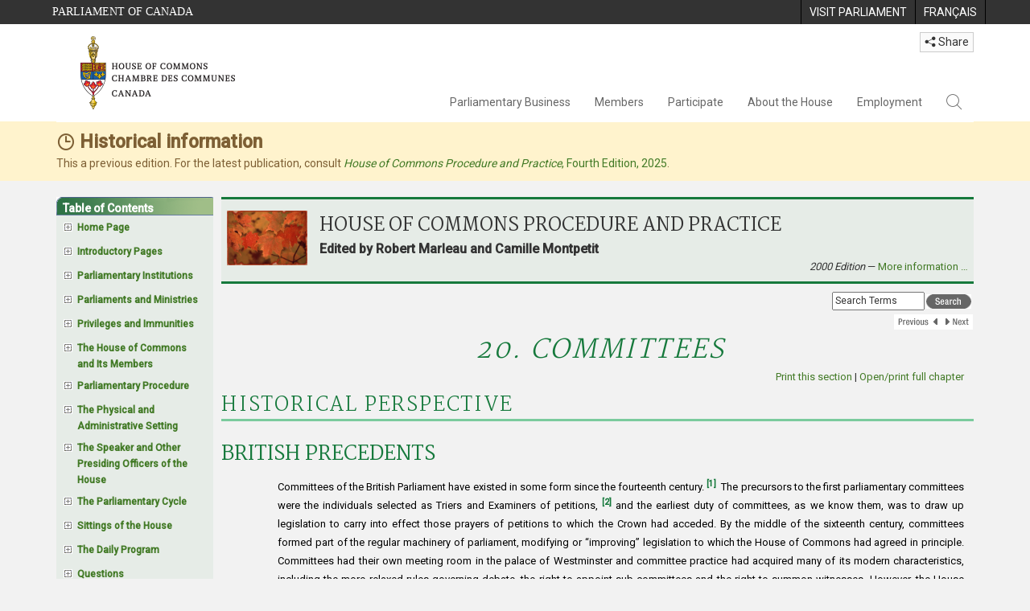

--- FILE ---
content_type: text/html; charset=utf-8
request_url: https://www.ourcommons.ca/marleaumontpetit/DocumentViewer.aspx?Sec=Ch20&Seq=2&Language=E
body_size: 140635
content:


<!DOCTYPE html>

<html xmlns="http://www.w3.org/1999/xhtml" xml:lang="en-CA" lang="en-CA">
<head id="head"><title>
	Committees - Historical Perspective
</title><meta http-equiv="Content-Type" content="text/html; charset=utf-8" /><link rel="stylesheet" type="text/css" href="Navigation/ParlNavigation.css"><link rel="stylesheet" type="text/css" href="/Content/MarleauMontpetit/HtmlFragments/css/Page_Format.css">
    <!--[if IE 6]><link href="Navigation/IE6Overrides.css" media="all" type="text/css" rel="Stylesheet" /><![endif]-->
    <script type='text/javascript' src='/CommonElements/js/jquery-3.7.1.min.js'></script>
<script type='text/javascript' src='/CommonElements/js/bootstrap.min.js'></script>
<script type='text/javascript' src='/CommonElements/js/ce-hoc.min.js'></script>
<link rel='stylesheet' type='text/css' media='all' href='/CommonElements/styles/bootstrap.min.css' />
<link rel='stylesheet' type='text/css' media='all' href='/CommonElements/styles/hoc-icons.min.css' />
<link rel='stylesheet' type='text/css' media='all' href='/CommonElements/styles/ce-hoc-main.min.css' />
<link rel='stylesheet' type='text/css' media='all' href='/CommonElements/styles/ce-hoc-nonresponsive.min.css' />
<script type='text/javascript' src='https://www.googletagmanager.com/gtag/js?id=G-WDVFHW5K08'></script>
<script> var CommonElements = {}; CommonElements.Analytics = {}; CommonElements.Analytics.Dimensions = []; CommonElements.Analytics.Dimensions.push({ MappingId: "dimension2", Value: "House of Commons"}); //Institution
CommonElements.Analytics.Dimensions.push({ MappingId: "dimension6", Value: "44"}); //CurrentParliament
CommonElements.Analytics.Dimensions.push({ MappingId: "dimension7", Value: "1"}); //CurrentSession
CommonElements.Analytics.Dimensions.push({ MappingId: "dimension8", Value: "In Session"}); //ParliamentaryCycleState
CommonElements.Analytics.Dimensions.push({ MappingId: "dimension9", Value: "true"}); //IsHouseSittingDay
CommonElements.Analytics.Dimensions.push({ MappingId: "dimension10", Value: "false"}); //IsHouseCurrentlySitting
CommonElements.Analytics.Dimensions.push({ MappingId: "dimension11", Value: "true"}); //IsCommitteeEventInProgress
 </script>
<script>window.dataLayer = window.dataLayer || [];function gtag(){dataLayer.push(arguments);}gtag('js', new Date());gtag('config', 'G-WDVFHW5K08');</script>
</head>
<body>
    <div id="header">
        <!-- Skip to Content -->
			<div class="local-anchor-container">
				<a href="#StartOfContent" class="ce-hoc-skipnav sr-only sr-only-focusable">Skip to main content</a>
			</div>
			<!-- Parliament Header2 -->
			<div id="ce-parl-header" role="banner" class="ce-parl-header hidden-print">
				<div class="container">
					<a href="//www.parl.ca" class="ce-parl-btn pull-left" data-analytics-eventcategory="Parliament Common Elements Menu" data-analytics-eventaction="click" data-analytics-eventlabel="Parliament Site" >Parliament of Canada</a>
					<ul class="pull-right" role="menu">
						<li role="menuitem">
							<a href="https://visit.parl.ca/index-e.html" class="hoccmn-parent-org" data-analytics-eventcategory="Parliament Common Elements Menu" data-analytics-eventaction="click" data-analytics-eventlabel="Visit Parliament" rel="external">
								<span class="hidden-xs">Visit Parliament</span>
								<span class="visible-xs">Visit</span>
							</a>
						</li>
						<li role="menuitem">
							<a href="https://www.noscommunes.ca/marleaumontpetit/DocumentViewer.aspx?Sec=Ch20&Seq=2&Language=F" class="hoccmn-parent-org" data-analytics-eventcategory="Parliament Common Elements Menu" data-analytics-eventaction="click" data-analytics-eventlabel="Language Switch" >
								<span lang="fr-CA" class="hidden-xs">Français</span>
								<span lang="fr-CA" class="visible-xs">FR</span>
							</a>
						</li>
					</ul>
				</div>
			</div>
		
			<!-- HoC Header -->
			<nav id="ce-hoc-header" class="ce-hoc-nav navbar navbar-default" aria-label="Main">
				<div class="container">
					<div class="navbar-header">
						<a href="//www.ourcommons.ca" class="navbar-brand" data-analytics-eventcategory="HoC Common Elements Main Menu" data-analytics-eventaction="click" data-analytics-eventlabel="HoC Crest" >
							<img src="/CommonElements/Images/ce-hoc-emblem-e.png" alt="House of Commons" />
						</a>
						<button type="button" data-toggle="collapse" data-target="#ce-hoc-nav" class="navbar-toggle">
							<span class="ce-hoc-nav-hamburger">
								<span class="icon-bar"></span>
								<span class="icon-bar"></span>
								<span class="icon-bar"></span>
							</span>
							<span class="ce-hoc-nav-lbl-menu">
								Menu
							</span>
						</button>
		
						<div id="small-navbar" class="hidden-lg hidden-md visible-sm-* visible-xs-*">
							<div id="ce-hoc-nav" class="navbar-collapse collapse">
								<ul class="nav navbar-nav">
									<li class="dropdown">
										<a href="javascript: void(0);" data-toggle="dropdown" class="dropdown-toggle" aria-expanded="false" data-analytics-eventcategory="HoC Common Elements Main Menu" data-analytics-eventaction="click" data-analytics-eventlabel="Parliamentary Business">
											Parliamentary Business
										</a>
										<ul id="ce-hoc-nav-parliamentary-business" class="dropdown-menu">
											<li class="ce-hoc-dropdown-menu-content">
												<a href="//www.ourcommons.ca/en/parliamentary-business" class="btn ce-hoc-btn-landing" data-analytics-eventcategory="HoC Common Elements Main Menu" data-analytics-eventaction="click" data-analytics-eventlabel="Parliamentary Business" >
													Parliamentary Business - Home
												</a>
											</li>
		
											<li>
												<div>
													<div class="ce-hoc-panel-title">
														<a class="accordion-toggle" data-toggle="collapse" href="#ce-hoc-nav-parlbus-house" data-parent="#ce-hoc-nav-parliamentary-business-panel-group" aria-expanded="false">
															The House
														</a>
													</div>
													<div id="ce-hoc-nav-parlbus-house" class="panel-collapse collapse ce-hoc-collapsible-content">
														<ul class="ce-hoc-list-group-item" role="menu">
															<li role="menuitem"><a href="//www.ourcommons.ca/en/sitting-calendar" data-analytics-eventcategory="HoC Common Elements Main Menu" data-analytics-eventaction="click" data-analytics-eventlabel="Sitting Calendar" >Sitting Calendar</a></li>
															<li role="menuitem"><a href="//www.ourcommons.ca/documentviewer/en/house/latest-sitting" data-analytics-eventcategory="HoC Common Elements Main Menu" data-analytics-eventaction="click" data-analytics-eventlabel="House Publications" >House Publications</a></li>
															<li role="menuitem"><a href="//www.parl.ca/legisinfo/en/overview" data-analytics-eventcategory="HoC Common Elements Main Menu" data-analytics-eventaction="click" data-analytics-eventlabel="Bills (LEGISinfo)" >Bills (LEGIS<i>info</i>)</a></li>
															<li role="menuitem"><a href="//www.ourcommons.ca/written-questions/overview" data-analytics-eventcategory="HoC Common Elements Main Menu" data-analytics-eventaction="click" data-analytics-eventlabel="Written Questions" >Written Questions</a></li>
															<li role="menuitem"><a href="https://www.ourcommons.ca/petitions/en/Home/Index" data-analytics-eventcategory="HoC Common Elements Main Menu" data-analytics-eventaction="click" data-analytics-eventlabel="E-petitions" >Petitions</a></li>
															<li role="menuitem"><a href="//www.ourcommons.ca/members/en/votes" data-analytics-eventcategory="HoC Common Elements Main Menu" data-analytics-eventaction="click" data-analytics-eventlabel="Votes" >Votes</a></li>
															<li role="menuitem"><a href="//www.ourcommons.ca/Search/en/publications/hansard" data-analytics-eventcategory="HoC Common Elements Main Menu" data-analytics-eventaction="click" data-analytics-eventlabel="Search the Debates (Hansard)" >Search the Debates (Hansard)</a></li>
															<li role="menuitem"><a href="//www.ourcommons.ca/documentviewer/en/house/status-business" data-analytics-eventcategory="HoC Common Elements Main Menu" data-analytics-eventaction="click" data-analytics-eventlabel="Status of House Business" >Status of House Business</a></li>
														</ul>
													</div>
												</div>
											</li>
											<li>
												<div>
													<div class="ce-hoc-panel-title">
														<a class="accordion-toggle" data-toggle="collapse" href="#ce-hoc-nav-parlbus-committees" data-parent="#ce-hoc-nav-parliamentary-business-panel-group" aria-expanded="false">
															Committees
														</a>
													</div>
													<div id="ce-hoc-nav-parlbus-committees" class="panel-collapse collapse ce-hoc-collapsible-content">
														<ul class="ce-hoc-list-group-item" role="menu">
															<li role="menuitem"><a href="//www.ourcommons.ca/Committees/en/Home" data-analytics-eventcategory="HoC Common Elements Main Menu" data-analytics-eventaction="click" data-analytics-eventlabel="List of Committees and Overview" >List of Committees and Overview</a></li>
															<li role="menuitem"><a href="//www.ourcommons.ca/Committees/en/Meetings" data-analytics-eventcategory="HoC Common Elements Main Menu" data-analytics-eventaction="click" data-analytics-eventlabel="Meetings" >Meetings</a></li>
															<li role="menuitem"><a href="//www.parl.ca/legisinfo/en/bills?status&#x3D;352&amp;advancedview&#x3D;true" data-analytics-eventcategory="HoC Common Elements Main Menu" data-analytics-eventaction="click" data-analytics-eventlabel="Bills in Committee (LEGISinfo)" >Bills in Committee (LEGIS<i>info</i>)</a></li>
															<li role="menuitem"><a href="//www.ourcommons.ca/Committees/en/Work" data-analytics-eventcategory="HoC Common Elements Main Menu" data-analytics-eventaction="click" data-analytics-eventlabel="Studies, Activities and Reports" >Studies, Activities and Reports</a></li>
															<li role="menuitem"><a href="//www.ourcommons.ca/Search/en/publications/evidence" data-analytics-eventcategory="HoC Common Elements Main Menu" data-analytics-eventaction="click" data-analytics-eventlabel="Search the Transcripts" >Search the Transcripts</a></li>
															<li role="menuitem"><a href="//www.ourcommons.ca/Committees/en/Participate" data-analytics-eventcategory="HoC Common Elements Main Menu" data-analytics-eventaction="click" data-analytics-eventlabel="Committee-Participate" >Participate</a></li>
														</ul>
													</div>
												</div>
											</li>
											<li>
												<div>
													<div class="ce-hoc-panel-title">
														<a class="accordion-toggle" data-toggle="collapse" href="#ce-hoc-nav-parlbus-resources" data-parent="#ce-hoc-nav-parliamentary-business-panel-group" aria-expanded="false">
															Resources
														</a>
													</div>
													<div id="ce-hoc-nav-parlbus-resources" class="panel-collapse collapse ce-hoc-collapsible-content">
														<ul class="ce-hoc-list-group-item" role="menu">
															<li role="menuitem"><a href="//www.ourcommons.ca/procedure/overview/index-e.html" data-analytics-eventcategory="HoC Common Elements Main Menu" data-analytics-eventaction="click" data-analytics-eventlabel="Procedural Information" >Procedural Information</a></li>
														</ul>
														<div class="ce-hoc-groupbox">
															<span>Library of Parliament</span>
															<div class="clearfix"></div>
															<ul class="ce-hoc-list-group-item" role="menu">
																<li role="menuitem">
																	<a href="https://lop.parl.ca/sites/PublicWebsite/default/en_CA/ResearchPublications/LegislativeSummaries" data-analytics-eventcategory="HoC Common Elements Main Menu" data-analytics-eventaction="click" data-analytics-eventlabel="Legislative Summaries"  rel="external" >Legislative Summaries</a>
																</li>
																<li role="menuitem">
																	<a href="https://lop.parl.ca/About/Library/VirtualLibrary/research-for-parliament-e.html" data-analytics-eventcategory="HoC Common Elements Main Menu" data-analytics-eventaction="click" data-analytics-eventlabel="Research Publications"  rel="external" >Research Publications</a>
																</li>
																<li role="menuitem">
																	<a href="http://parl.canadiana.ca/?usrlang&#x3D;en" data-analytics-eventcategory="HoC Common Elements Main Menu" data-analytics-eventaction="click" data-analytics-eventlabel="Historical Debates and Journals (1867-1993)"  rel="external" ><div class='deacrease-letter-spacing'>Parliamentary Historical Resources <br/>(1867-1993)</div></a>
																</li>
															</ul>
														</div>
													</div>
												</div>
											</li>
											<li>
												<div>
													<div class="ce-hoc-panel-title">
														<a class="accordion-toggle" data-toggle="collapse" href="#ce-hoc-nav-parlbus-parliamentary-diplomacy" data-parent="#ce-hoc-nav-parliamentary-business-panel-group" aria-expanded="false">
															Parliamentary Diplomacy
														</a>
													</div>
													<div id="ce-hoc-nav-parlbus-parliamentary-diplomacy" class="panel-collapse collapse ce-hoc-collapsible-content">
														<ul class="ce-hoc-list-group-item" role="menu">
															<li role="menuitem"><a href="//www.parl.ca/diplomacy/en" data-analytics-eventcategory="HoC Common Elements Main Menu" data-analytics-eventaction="click" data-analytics-eventlabel="Diplomacy - Home" >Parliamentary Diplomacy - Home</a></li>
															<li role="menuitem"><a href="//www.parl.ca/diplomacy/en/speakers/activities-and-reports" data-analytics-eventcategory="HoC Common Elements Main Menu" data-analytics-eventaction="click" data-analytics-eventlabel="Speakers&#x27; Activities" >Speakers' Activities</a></li>
															<li role="menuitem"><a href="//www.parl.ca/diplomacy/en/associations" data-analytics-eventcategory="HoC Common Elements Main Menu" data-analytics-eventaction="click" data-analytics-eventlabel="Parliamentary Associations" >Parliamentary Associations</a></li>
															<li role="menuitem"><a href="//www.parl.ca/diplomacy/en/speakers/visits-and-events" data-analytics-eventcategory="HoC Common Elements Main Menu" data-analytics-eventaction="click" data-analytics-eventlabel="Visits and Events" >Visits and Events</a></li>
															<li role="menuitem"><a href="//www.parl.ca/diplomacy/en/conferences" data-analytics-eventcategory="HoC Common Elements Main Menu" data-analytics-eventaction="click" data-analytics-eventlabel="Conferences" >Conferences</a></li>
															<li role="menuitem"><a href="//www.parl.ca/diplomacy/en/speakers/posp" data-analytics-eventcategory="HoC Common Elements Main Menu" data-analytics-eventaction="click" data-analytics-eventlabel="Parliamentary Officers&#x27; Study Program" >Parliamentary Officers' Study Program</a></li>
														</ul>
													</div>
												</div>
											</li>
										</ul>
									</li>
									<li class="dropdown">
										<a href="javascript: void(0);" data-toggle="dropdown" class="dropdown-toggle" aria-expanded="false" data-analytics-eventcategory="HoC Common Elements Main Menu" data-analytics-eventaction="click" data-analytics-eventlabel="Members">
											Members
										</a>
										<ul id="ce-hoc-nav-members" class="dropdown-menu">
											<li class="ce-hoc-dropdown-menu-content">
												<a href="//www.ourcommons.ca/en/members" class="btn ce-hoc-btn-landing" data-analytics-eventcategory="HoC Common Elements Main Menu" data-analytics-eventaction="click" data-analytics-eventlabel="Members" >
													Members - Home
												</a>
											</li>
		
											<li>
												<div>
													<div class="ce-hoc-panel-title">
														<a class="accordion-toggle" data-toggle="collapse" href="#ce-hoc-nav-members-roles" data-parent="#ce-hoc-nav-members-panel-group" aria-expanded="false">
															Members and Roles
														</a>
													</div>
													<div id="ce-hoc-nav-members-roles" class="panel-collapse collapse ce-hoc-collapsible-content">
														<ul class="ce-hoc-list-group-item" role="menu">
															<li role="menuitem"><a href="//www.ourcommons.ca/Members/en" data-analytics-eventcategory="HoC Common Elements Main Menu" data-analytics-eventaction="click" data-analytics-eventlabel="Members of Parliament" >Members of Parliament</a></li>
															<li role="menuitem"><a href="//www.ourcommons.ca/Speaker/en" data-analytics-eventcategory="HoC Common Elements Main Menu" data-analytics-eventaction="click" data-analytics-eventlabel="The Speaker" >The Speaker</a></li>
															<li role="menuitem"><a href="//www.ourcommons.ca/Members/en/ministries" data-analytics-eventcategory="HoC Common Elements Main Menu" data-analytics-eventaction="click" data-analytics-eventlabel="Ministry (Cabinet)" >Ministry (Cabinet)</a></li>
															<li role="menuitem"><a href="//www.ourcommons.ca/Members/en/parliamentary-secretaries" data-analytics-eventcategory="HoC Common Elements Main Menu" data-analytics-eventaction="click" data-analytics-eventlabel="Parliamentary Secretaries" >Parliamentary Secretaries</a></li>
															<li role="menuitem"><a href="//www.ourcommons.ca/members/en/house-officers" data-analytics-eventcategory="HoC Common Elements Main Menu" data-analytics-eventaction="click" data-analytics-eventlabel="Party Leaders and other House Officers" >Party Leaders and other House Officers</a></li>
														</ul>
													</div>
												</div>
											</li>
											<li>
												<div>
													<div class="ce-hoc-panel-title">
														<a class="accordion-toggle" data-toggle="collapse" href="#ce-hoc-nav-members-related-information" data-parent="#ce-hoc-nav-members-panel-group" aria-expanded="false">
															Related Information
														</a>
													</div>
													<div id="ce-hoc-nav-members-related-information" class="panel-collapse collapse ce-hoc-collapsible-content">
														<ul class="ce-hoc-list-group-item" role="menu">
															<li role="menuitem"><a href="//www.ourcommons.ca/Members/en/party-standings" data-analytics-eventcategory="HoC Common Elements Main Menu" data-analytics-eventaction="click" data-analytics-eventlabel="Party Standings" >Party Standings</a></li>
															<li role="menuitem"><a href="//www.ourcommons.ca/Members/en/floorplan" data-analytics-eventcategory="HoC Common Elements Main Menu" data-analytics-eventaction="click" data-analytics-eventlabel="Seating Plan" >Seating Plan</a></li>
															<li role="menuitem"><a href="//www.ourcommons.ca/ProactiveDisclosure/en/members" data-analytics-eventcategory="HoC Common Elements Main Menu" data-analytics-eventaction="click" data-analytics-eventlabel="Members&#x27; Expenditures" >Members' Expenditures</a></li>
															<li role="menuitem"><a href="//www.ourcommons.ca/boie/en/reports-and-disclosure#dt" data-analytics-eventcategory="HoC Common Elements Main Menu" data-analytics-eventaction="click" data-analytics-eventlabel="Registry of Designated Travellers" >Registry of Designated Travellers</a></li>
															<li role="menuitem"><a href="//www.ourcommons.ca/about/schedules/MembersTypicalWeek-e.html" data-analytics-eventcategory="HoC Common Elements Main Menu" data-analytics-eventaction="click" data-analytics-eventlabel="A Member&#x27;s Typical Week" >A Member's Typical Week</a></li>
														</ul>
													</div>
												</div>
											</li>
											<li>
												<div>
													<div class="ce-hoc-panel-title">
														<a class="accordion-toggle" data-toggle="collapse" href="#ce-hoc-nav-members-resources" data-parent="#ce-hoc-nav-members-panel-group" aria-expanded="false">
															Resources
														</a>
													</div>
													<div id="ce-hoc-nav-members-resources" class="panel-collapse collapse ce-hoc-collapsible-content">
														<ul class="ce-hoc-list-group-item" role="menu">
															<li role="menuitem"><a href="//www.ourcommons.ca/Members/en/addresses" data-analytics-eventcategory="HoC Common Elements Main Menu" data-analytics-eventaction="click" data-analytics-eventlabel="Contact Members of Parliament" >Contact Members of Parliament</a></li>
															<li role="menuitem"><a href="//www.ourcommons.ca/Members/en/constituencies" data-analytics-eventcategory="HoC Common Elements Main Menu" data-analytics-eventaction="click" data-analytics-eventlabel="Constituencies" >Constituencies</a></li>
														</ul>
														<div class="ce-hoc-groupbox">
															<span>Library of Parliament</span>
															<div class="clearfix"></div>
															<ul class="ce-hoc-list-group-item" role="menu">
																<li role="menuitem">
																	<a href="https://lop.parl.ca/sites/ParlInfo/default/en_CA" data-analytics-eventcategory="HoC Common Elements Main Menu" data-analytics-eventaction="click" data-analytics-eventlabel="Historical Information (PARLINFO)"  rel="external" >Historical Information (PARLINFO)</a>
																</li>
															</ul>
														</div>
													</div>
												</div>
											</li>
										</ul>
									</li>
									<li class="dropdown">
										<a href="javascript: void(0);" data-toggle="dropdown" class="dropdown-toggle" aria-expanded="false" data-analytics-eventcategory="HoC Common Elements Main Menu" data-analytics-eventaction="click" data-analytics-eventlabel="Participate">
											Participate
										</a>
										<ul id="ce-hoc-nav-participate" class="dropdown-menu">
											<li class="ce-hoc-dropdown-menu-content">
												<a href="//www.ourcommons.ca/en/participate" class="btn ce-hoc-btn-landing" data-analytics-eventcategory="HoC Common Elements Main Menu" data-analytics-eventaction="click" data-analytics-eventlabel="Participate" >
													Participate - Home
												</a>
											</li>
		
											<li>
												<div>
													<div class="ce-hoc-panel-title">
														<a class="accordion-toggle" data-toggle="collapse" href="#ce-hoc-nav-participate-house" data-parent="#ce-hoc-nav-participate-panel-group" aria-expanded="false">
															The House
														</a>
													</div>
													<div id="ce-hoc-nav-participate-house" class="panel-collapse collapse ce-hoc-collapsible-content">
														<ul class="ce-hoc-list-group-item" role="menu">
															<li role="menuitem"><a href="https://visit.parl.ca/visit-e.html#live-debates" data-analytics-eventcategory="HoC Common Elements Main Menu" data-analytics-eventaction="click" data-analytics-eventlabel="Attend Live Debates"  rel="external" >Attend Live Debates</a></li>
															<li role="menuitem"><a href="https://parlvu.parl.gc.ca/harmony/en" data-analytics-eventcategory="HoC Common Elements Main Menu" data-analytics-eventaction="click" data-analytics-eventlabel="Watch and Listen to Chamber Proceedings"  rel="external" >Watch and Listen to Chamber Proceedings</a></li>
															<li role="menuitem"><a href="https://www.ourcommons.ca/petitions/en/Home/Index" data-analytics-eventcategory="HoC Common Elements Main Menu" data-analytics-eventaction="click" data-analytics-eventlabel="Create or Sign an E-petitions" >Create or Sign a Petition</a></li>
															<li role="menuitem"><a href="//www.ourcommons.ca/About/Schedules/DailyOrderOfBusiness-e.html" data-analytics-eventcategory="HoC Common Elements Main Menu" data-analytics-eventaction="click" data-analytics-eventlabel="A Typical Week at the House" >A Typical Week at the House</a></li>
															<li role="menuitem"><a href="//www.ourcommons.ca/Members/en/addresses" data-analytics-eventcategory="HoC Common Elements Main Menu" data-analytics-eventaction="click" data-analytics-eventlabel="Contact a Member of Parliament" >Contact a Member of Parliament</a></li>
															<li role="menuitem"><a href="//www.parl.ca/legisinfo/en/overview" data-analytics-eventcategory="HoC Common Elements Main Menu" data-analytics-eventaction="click" data-analytics-eventlabel="Follow a Bill (LEGISinfo)" >Follow a Bill (LEGIS<i>info</i>)</a></li>
														</ul>
													</div>
												</div>
											</li>
											<li>
												<div>
													<div class="ce-hoc-panel-title">
														<a class="accordion-toggle" data-toggle="collapse" href="#ce-hoc-nav-participate-committees" data-parent="#ce-hoc-nav-participate-panel-group" aria-expanded="false">
															Committees
														</a>
													</div>
													<div id="ce-hoc-nav-participate-committees" class="panel-collapse collapse ce-hoc-collapsible-content">
														<ul class="ce-hoc-list-group-item" role="menu">
															<li role="menuitem"><a href="//www.ourcommons.ca/Committees/en/Participate#attend" data-analytics-eventcategory="HoC Common Elements Main Menu" data-analytics-eventaction="click" data-analytics-eventlabel="Attend Meetings" >Attend Meetings</a></li>
															<li role="menuitem"><a href="https://parlvu.parl.gc.ca/harmony/en" data-analytics-eventcategory="HoC Common Elements Main Menu" data-analytics-eventaction="click" data-analytics-eventlabel="Watch and Listen to Committee Proceedings"  rel="external" >Watch and Listen to Committee Proceedings</a></li>
															<li role="menuitem"><a href="//www.ourcommons.ca/Committees/en/Participate#participate" data-analytics-eventcategory="HoC Common Elements Main Menu" data-analytics-eventaction="click" data-analytics-eventlabel="Current Consultations" >Current Consultations</a></li>
															<li role="menuitem"><a href="//www.ourcommons.ca/Committees/en/Participate" data-analytics-eventcategory="HoC Common Elements Main Menu" data-analytics-eventaction="click" data-analytics-eventlabel="How to Submit a Brief and Appear" >How to Submit a Brief and Appear</a></li>
															<li role="menuitem"><a href="//www.ourcommons.ca/Committees/Styles/images/participate/committee-room-layout-large-e.png" data-analytics-eventcategory="HoC Common Elements Main Menu" data-analytics-eventaction="click" data-analytics-eventlabel="Layout of a Typical Committee Room" >Layout of a Typical Committee Room</a></li>
															<li role="menuitem"><a href="//www.ourcommons.ca/Committees/en/ContactUs" data-analytics-eventcategory="HoC Common Elements Main Menu" data-analytics-eventaction="click" data-analytics-eventlabel="Contact a Committee" >Contact a Committee</a></li>
														</ul>
													</div>
												</div>
											</li>
											<li>
												<div>
													<div class="ce-hoc-panel-title">
														<a class="accordion-toggle" data-toggle="collapse" href="#ce-hoc-nav-participate-resources" data-parent="#ce-hoc-nav-participate-panel-group" aria-expanded="false">
															Resources
														</a>
													</div>
													<div id="ce-hoc-nav-participate-resources" class="panel-collapse collapse ce-hoc-collapsible-content">
														<ul class="ce-hoc-list-group-item" role="menu">
															<li role="menuitem"><a href="//www.ourcommons.ca/procedure/overview/index-e.html" data-analytics-eventcategory="HoC Common Elements Main Menu" data-analytics-eventaction="click" data-analytics-eventlabel="Procedural Information" >Procedural Information</a></li>
														</ul>
														<div class="ce-hoc-groupbox">
															<span>Library of Parliament</span>
															<div class="clearfix"></div>
															<ul class="ce-hoc-list-group-item" role="menu">
																<li role="menuitem">
																	<a href="https://lop.parl.ca/About/Parliament/Education/classroom-activities-e.html" data-analytics-eventcategory="HoC Common Elements Main Menu" data-analytics-eventaction="click" data-analytics-eventlabel="Classroom Activities"  rel="external" >Classroom Activities</a>
																</li>
																<li role="menuitem">
																	<a href="https://lop.parl.ca/About/Parliament/Education/teacher-resources-e.html" data-analytics-eventcategory="HoC Common Elements Main Menu" data-analytics-eventaction="click" data-analytics-eventlabel="Teacher Resources"  rel="external" >Teacher Resources</a>
																</li>
																<li role="menuitem">
																	<a href="https://lop.parl.ca/About/Parliament/Education/teachers-institute-e.html" data-analytics-eventcategory="HoC Common Elements Main Menu" data-analytics-eventaction="click" data-analytics-eventlabel="Teachers Institute"  rel="external" >Teachers Institute</a>
																</li>
															</ul>
														</div>
													</div>
												</div>
											</li>
										</ul>
									</li>
									<li class="dropdown">
										<a href="javascript: void(0);" data-toggle="dropdown" class="dropdown-toggle" aria-expanded="false" data-analytics-eventcategory="HoC Common Elements Main Menu" data-analytics-eventaction="click" data-analytics-eventlabel="About the House">
											About the House
										</a>
										<ul id="ce-hoc-nav-about" class="dropdown-menu">
											<li class="ce-hoc-dropdown-menu-content">
												<a href="//www.ourcommons.ca/en/about-the-house" class="btn ce-hoc-btn-landing" data-analytics-eventcategory="HoC Common Elements Main Menu" data-analytics-eventaction="click" data-analytics-eventlabel="About the House" >
													About the House - Home
												</a>
											</li>
		
											<li>
												<div>
													<div class="ce-hoc-panel-title">
														<a class="accordion-toggle" data-toggle="collapse" href="#ce-hoc-nav-about-transparency-accountability" data-parent="#ce-hoc-nav-about-panel-group" aria-expanded="false">
															Transparency and accountability
														</a>
													</div>
													<div id="ce-hoc-nav-about-transparency-accountability" class="panel-collapse collapse ce-hoc-collapsible-content">
														<ul class="ce-hoc-list-group-item" role="menu">
															<li role="menuitem"><a href="//www.ourcommons.ca/boie/en" data-analytics-eventcategory="HoC Common Elements Main Menu" data-analytics-eventaction="click" data-analytics-eventlabel="Board of Internal Economy" >Board of Internal Economy</a></li>
															<li role="menuitem"><a href="//www.ourcommons.ca/boie/en/by-laws-and-policies" data-analytics-eventcategory="HoC Common Elements Main Menu" data-analytics-eventaction="click" data-analytics-eventlabel="By-Laws and Policies" >By-Laws and Policies</a></li>
															<li role="menuitem"><a href="//www.ourcommons.ca/boie/en/by-laws-and-policies#mas" data-analytics-eventcategory="HoC Common Elements Main Menu" data-analytics-eventaction="click" data-analytics-eventlabel="Members&#x27; Allowances and Services" >Members' Allowances and Services</a></li>
															<li role="menuitem"><a href="//www.ourcommons.ca/About/Administration/Index-e.html" data-analytics-eventcategory="HoC Common Elements Main Menu" data-analytics-eventaction="click" data-analytics-eventlabel="House Administration" >House Administration</a></li>
															<li role="menuitem"><a href="//www.ourcommons.ca/boie/en/reports-and-disclosure" data-analytics-eventcategory="HoC Common Elements Main Menu" data-analytics-eventaction="click" data-analytics-eventlabel="Reports and Disclosure" >Reports and Disclosure</a></li>
															<li role="menuitem"><a href="//www.ourcommons.ca/About/StandingOrders/appa1-e.htm" data-analytics-eventcategory="HoC Common Elements Main Menu" data-analytics-eventaction="click" data-analytics-eventlabel="Conflict of Interest Code for Members" >Conflict of Interest Code for Members</a></li>
															<li role="menuitem"><a href="//www.ourcommons.ca/en/accessibility" data-analytics-eventcategory="HoC Common Elements Main Menu" data-analytics-eventaction="click" data-analytics-eventlabel="Accessibility" >Accessibility</a></li>
														</ul>
													</div>
												</div>
											</li>
											<li>
												<div>
													<div class="ce-hoc-panel-title">
														<a class="accordion-toggle" data-toggle="collapse" href="#ce-hoc-nav-about-history-art-architecture" data-parent="#ce-hoc-nav-about-panel-group" aria-expanded="false">
															Arts and Heritage
														</a>
													</div>
													<div id="ce-hoc-nav-about-history-art-architecture" class="panel-collapse collapse ce-hoc-collapsible-content">
														<ul class="ce-hoc-list-group-item" role="menu">
															<li role="menuitem"><a href="//www.ourcommons.ca/heritage/en/home" data-analytics-eventcategory="HoC Common Elements Main Menu" data-analytics-eventaction="click" data-analytics-eventlabel="History, Art and Architecture" >History, Art and Architecture</a></li>
															<li role="menuitem"><a href="//www.ourcommons.ca/About/BuildingTheFuture/Index-e.html" data-analytics-eventcategory="HoC Common Elements Main Menu" data-analytics-eventaction="click" data-analytics-eventlabel="Future of the Parliamentary Precinct" >Future of the Parliamentary Precinct</a></li>
															<li role="menuitem"><a href="//www.ourcommons.ca/heritage/en/parliamentary-buildings/past/memorial-chamber" data-analytics-eventcategory="HoC Common Elements Main Menu" data-analytics-eventaction="click" data-analytics-eventlabel="Memorial Chamber" >Memorial Chamber</a></li>
															<li role="menuitem"><a href="//www.ourcommons.ca/heritage/en/carillon" data-analytics-eventcategory="HoC Common Elements Main Menu" data-analytics-eventaction="click" data-analytics-eventlabel="Carillon" >Carillon</a></li>
														</ul>
													</div>
												</div>
											</li>
											<li>
												<div>
													<div class="ce-hoc-panel-title">
														<a class="accordion-toggle" data-toggle="collapse" href="#ce-hoc-nav-about-pictures" data-parent="#ce-hoc-nav-about-panel-group" aria-expanded="false">
															In pictures
														</a>
													</div>
													<div id="ce-hoc-nav-about-pictures" class="panel-collapse collapse ce-hoc-collapsible-content">
														<ul class="ce-hoc-list-group-item" role="menu">
															<li role="menuitem"><a href="/About/BuildingTheFuture/WestBlock/VirtualTours/chamber/en/" data-analytics-eventcategory="HoC Common Elements Main Menu" data-analytics-eventaction="click" data-analytics-eventlabel="Virtual Tour of the House"  rel="external" >Virtual Tour of the House</a></li>
															<li role="menuitem"><a href="//www.tpsgc-pwgsc.gc.ca/citeparlementaire-parliamentaryprecinct/camera-eng.html" data-analytics-eventcategory="HoC Common Elements Main Menu" data-analytics-eventaction="click" data-analytics-eventlabel="Live Hill Cam"  rel="external" >Live Hill Cam</a></li>
															<li role="menuitem"><a href="https://www.instagram.com/ourcommonsca/" data-analytics-eventcategory="HoC Common Elements Main Menu" data-analytics-eventaction="click" data-analytics-eventlabel="Photo Gallery"  rel="external" >Photo Gallery</a></li>
														</ul>
													</div>
												</div>
											</li>
										</ul>
									</li>
									<li class="dropdown">
										<a href="javascript: void(0);" data-toggle="dropdown" class="dropdown-toggle" aria-expanded="false" data-analytics-eventcategory="HoC Common Elements Main Menu" data-analytics-eventaction="click" data-analytics-eventlabel="Employment">
											Employment
										</a>
										<ul id="ce-hoc-nav-employment" class="dropdown-menu">
											<li class="ce-hoc-dropdown-menu-content">
												<a href="//www.ourcommons.ca/en/employment" class="btn ce-hoc-btn-landing" data-analytics-eventcategory="HoC Common Elements Main Menu" data-analytics-eventaction="click" data-analytics-eventlabel="Employment" >
													Employment - Home
												</a>
											</li>
		
											<li>
												<div>
													<div class="ce-hoc-panel-title">
														<a class="accordion-toggle" data-toggle="collapse" href="#ce-hoc-nav-employment-opportunities" data-parent="#ce-hoc-nav-employment-panel-group" aria-expanded="false">
															Working for the administration
														</a>
													</div>
													<div id="ce-hoc-nav-employment-opportunities" class="panel-collapse collapse ce-hoc-collapsible-content">
														<ul class="ce-hoc-list-group-item" role="menu">
															<li role="menuitem"><a href="//www.ourcommons.ca/en/employment/current-opportunities" data-analytics-eventcategory="HoC Common Elements Main Menu" data-analytics-eventaction="click" data-analytics-eventlabel="Current Opportunities at the House of Commons"  rel="external" >Current Opportunities at the House of Commons</a></li>
															<li role="menuitem"><a href="//www.ourcommons.ca/About/Employment/eligibility-e.html" data-analytics-eventcategory="HoC Common Elements Main Menu" data-analytics-eventaction="click" data-analytics-eventlabel="Eligibility and Selection" >Eligibility and Selection</a></li>
															<li role="menuitem"><a href="https://jobs.smartrecruiters.com/oneclick-ui/company/HouseOfCommonsCanadaChambreDesCommunesCanada/job/3938755626?lang=en&amp;sid=&amp;dcr_ci=HouseOfCommonsCanadaChambreDesCommunesCanada" data-analytics-eventcategory="HoC Common Elements Main Menu" data-analytics-eventaction="click" data-analytics-eventlabel="Resumé Bank"  rel="external" >General Application</a></li>
															<li role="menuitem"><a href="//www.ourcommons.ca/About/Employment/working-e.html" data-analytics-eventcategory="HoC Common Elements Main Menu" data-analytics-eventaction="click" data-analytics-eventlabel="Who We Are and What We Offer"  rel="external" >Who We Are and What We Offer</a></li>
														</ul>
													</div>
												</div>
											</li>
											<li>
												<div>
													<div class="ce-hoc-panel-title">
														<a class="accordion-toggle" data-toggle="collapse" href="#ce-hoc-nav-employment-youth" data-parent="#ce-hoc-nav-employment-panel-group" aria-expanded="false">
															Student Opportunities
														</a>
													</div>
													<div id="ce-hoc-nav-employment-youth" class="panel-collapse collapse ce-hoc-collapsible-content">
														<ul class="ce-hoc-list-group-item" role="menu">
															<li role="menuitem"><a href="//www.ourcommons.ca/en/employment/students" data-analytics-eventcategory="HoC Common Elements Main Menu" data-analytics-eventaction="click" data-analytics-eventlabel="Student Employment" >Student Employment</a></li>
															<li role="menuitem"><a href="//www.ourcommons.ca/About/PageProgram/Index-e.html" data-analytics-eventcategory="HoC Common Elements Main Menu" data-analytics-eventaction="click" data-analytics-eventlabel="Page Program" >Page Program</a></li>
															<li role="menuitem"><a href="//pip-psp.org" data-analytics-eventcategory="HoC Common Elements Main Menu" data-analytics-eventaction="click" data-analytics-eventlabel="Parliamentary Internship Programme"  rel="external" >Parliamentary Internship Programme</a></li>
														</ul>
													</div>
												</div>
											</li>
											<li>
												<div>
													<div class="ce-hoc-panel-title">
														<a class="accordion-toggle" data-toggle="collapse" href="#ce-hoc-nav-employment-working" data-parent="#ce-hoc-nav-employment-panel-group" aria-expanded="false">
															Working for a Member of Parliament
														</a>
													</div>
													<div id="ce-hoc-nav-employment-working" class="panel-collapse collapse ce-hoc-collapsible-content">
														<ul class="ce-hoc-list-group-item" role="menu">
															<li role="menuitem"><a href="//www.ourcommons.ca/en/employment/members" data-analytics-eventcategory="HoC Common Elements Main Menu" data-analytics-eventaction="click" data-analytics-eventlabel="Current Listed Opportunities" >Current Listed Opportunities Working for a Member of Parliament</a></li>
														</ul>
													</div>
												</div>
											</li>
										</ul>
									</li>
									<li class="dropdown ce-hoc-search-dropdown">
										<a href="#" data-toggle="dropdown" class="dropdown-toggle" aria-expanded="false">
											<i class="hoc-icon icon-search" aria-hidden="true" title="Search"></i>
											<span class="ce-hoc-lbl-search">Search</span>
										</a>
										<ul class="dropdown-menu">
											<li>
												<div class="ce-hoc-dropdown-menu-content">
													<div class="row">
														<div class="col-sm-12 text-center">
															<form role="search" action="//www.ourcommons.ca/Search/en" method="get">
																<div class="form-inline">
																	<div class="input-group ce-hoc-search-group">
																		<label for="ce-hoc-search-query" class="sr-only">Search</label>
																		<input id="ce-hoc-search-query" class="form-control ce-hoc-inp-search" placeholder="Search" name="text" title="Search" aria-label="Search" type="search" value="" size="27" maxlength="150">
																		<div class="input-group-btn">
																			<button class="btn btn-default form-control ce-hoc-btn-search" id="ce-hoc-search-submit" type="submit"><i class="hoc-icon icon-search"></i><span class="sr-only">Search</span></button>
																		</div>
																		<label for="ce-hoc-sitesearch-location" class="sr-only">Search Source</label>
																		<select id="ce-hoc-sitesearch-location" class="form-control selectpicker ce-hoc-sel-search" name="searchToolCode">
																			<option label="Full website" value="website" data-analytics-eventcategory="HoC Common Elements Main Menu" data-analytics-eventaction="click">Full website</option>
																			<option label="Member" value="members-of-parliament" data-analytics-eventcategory="HoC Common Elements Main Menu" data-analytics-eventaction="click">Member</option>
																			<option label="Bill" value="bills" data-analytics-eventcategory="HoC Common Elements Main Menu" data-analytics-eventaction="click">Bill</option>
																			<option label="Topic" value="publications" data-analytics-eventcategory="HoC Common Elements Main Menu" data-analytics-eventaction="click">Topic</option>
																			<option label="Petition" value="petitions" data-analytics-eventcategory="HoC Common Elements Main Menu" data-analytics-eventaction="click">Petition</option>
																			<option label="Writen Question" value="written-questions" data-analytics-eventcategory="HoC Common Elements Main Menu" data-analytics-eventaction="click">Writen Question</option>
																		</select>
																	</div>
																</div>
															</form>
														</div>
													</div>
												</div>
											</li>
										</ul>
									</li>
								</ul>
							</div>
						</div>
					</div>
					<div class="dropdown ce-hoc-btn-share">
						<button type="button" class="btn btn-xs btn-default dropdown-toggle" data-toggle="dropdown" aria-expanded="false"><i class="hoc-icon icon-share"></i> Share</button>
						<ul class="dropdown-menu">
							<li><a id="share-media-email" href="#" title="share link with e-mail"><span class="ce-hoc-share-media-email"><i class="hoc-icon icon-envelope"></i></span> Email</a></li>
							<li><a id="share-media-facebook" href="#" title="share link with facebook"><span class="ce-hoc-share-media-facebook"><i class="hoc-icon icon-social-facebook"></i></span> Facebook</a></li>
							<li><a id="share-media-linkedin" href="#" title="share link with linked in"><span class="ce-hoc-share-media-linkedin"><i class="hoc-icon icon-social-linkedin"></i></span> LinkedIn</a></li>
							<li><a id="share-media-twitter" href="#" title="share link with twitter"><span class="ce-hoc-share-media-twitter"><i class="hoc-icon icon-social-twitter"></i></span> Twitter</a></li>
						</ul>
					</div>
					<div id="big-navbar" class="visible-lg-* visible-md-* hidden-sm hidden-xs">
						<div id="ce-hoc-nav" class="navbar-collapse collapse">
							<ul class="nav navbar-nav">
								<li class="dropdown">
									<a href="javascript: void(0);" data-toggle="dropdown" class="dropdown-toggle" aria-expanded="false" data-analytics-eventcategory="HoC Common Elements Main Menu" data-analytics-eventaction="click" data-analytics-eventlabel="Parliamentary Business">
										Parliamentary Business
									</a>
									<ul id="ce-hoc-nav-parliamentary-business" class="dropdown-menu">
										<li>
											<div class="ce-hoc-dropdown-menu-content">
												<div class="row">
													<div class="col-sm-12">
														<a href="//www.ourcommons.ca/en/parliamentary-business" class="btn ce-hoc-btn-landing" data-analytics-eventcategory="HoC Common Elements Main Menu" data-analytics-eventaction="click" data-analytics-eventlabel="Parliamentary Business" >
															Parliamentary Business - Home
														</a>
													</div>
												</div>
												<div class="row">
													<div class="panel-group" id="ce-hoc-nav-parliamentary-business-panel-group">
														<div class="col-md-3 col-xs-3">
															<div class="ce-hoc-panel-title">
																The House
															</div>
															<div id="ce-hoc-nav-parlbus-house" class="panel-collapse collapse ce-hoc-collapsible-content">
																<ul class="ce-hoc-list-group-item" role="menu">
																	<li role="menuitem"><a href="//www.ourcommons.ca/en/sitting-calendar" data-analytics-eventcategory="HoC Common Elements Main Menu" data-analytics-eventaction="click" data-analytics-eventlabel="Sitting Calendar" >Sitting Calendar</a></li>
																	<li role="menuitem"><a href="//www.ourcommons.ca/documentviewer/en/house/latest-sitting" data-analytics-eventcategory="HoC Common Elements Main Menu" data-analytics-eventaction="click" data-analytics-eventlabel="House Publications" >House Publications</a></li>
																	<li role="menuitem"><a href="//www.parl.ca/legisinfo/en/overview" data-analytics-eventcategory="HoC Common Elements Main Menu" data-analytics-eventaction="click" data-analytics-eventlabel="Bills (LEGISinfo)" >Bills (LEGIS<i>info</i>)</a></li>
																	<li role="menuitem"><a href="//www.ourcommons.ca/written-questions/overview" data-analytics-eventcategory="HoC Common Elements Main Menu" data-analytics-eventaction="click" data-analytics-eventlabel="Written Questions" >Written Questions</a></li>
																	<li role="menuitem"><a href="https://www.ourcommons.ca/petitions/en/Home/Index" data-analytics-eventcategory="HoC Common Elements Main Menu" data-analytics-eventaction="click" data-analytics-eventlabel="E-petitions" >Petitions</a></li>
																	<li role="menuitem"><a href="//www.ourcommons.ca/members/en/votes" data-analytics-eventcategory="HoC Common Elements Main Menu" data-analytics-eventaction="click" data-analytics-eventlabel="Votes" >Votes</a></li>
																	<li role="menuitem"><a href="//www.ourcommons.ca/Search/en/publications/hansard" data-analytics-eventcategory="HoC Common Elements Main Menu" data-analytics-eventaction="click" data-analytics-eventlabel="Search the Debates (Hansard)" >Search the Debates (Hansard)</a></li>
																	<li role="menuitem"><a href="//www.ourcommons.ca/documentviewer/en/house/status-business" data-analytics-eventcategory="HoC Common Elements Main Menu" data-analytics-eventaction="click" data-analytics-eventlabel="Status of House Business" >Status of House Business</a></li>
																</ul>
															</div>
														</div>
														<div class="col-md-3 col-xs-3">
															<div class="ce-hoc-panel-title">
																Committees
															</div>
															<div id="ce-hoc-nav-parlbus-committees" class="panel-collapse collapse ce-hoc-collapsible-content">
																<ul class="ce-hoc-list-group-item" role="menu">
																	<li role="menuitem"><a href="//www.ourcommons.ca/Committees/en/Home" data-analytics-eventcategory="HoC Common Elements Main Menu" data-analytics-eventaction="click" data-analytics-eventlabel="List of Committees and Overview" >List of Committees and Overview</a></li>
																	<li role="menuitem"><a href="//www.ourcommons.ca/Committees/en/Meetings" data-analytics-eventcategory="HoC Common Elements Main Menu" data-analytics-eventaction="click" data-analytics-eventlabel="Meetings" >Meetings</a></li>
																	<li role="menuitem"><a href="//www.parl.ca/legisinfo/en/bills?status&#x3D;352&amp;advancedview&#x3D;true" data-analytics-eventcategory="HoC Common Elements Main Menu" data-analytics-eventaction="click" data-analytics-eventlabel="Bills in Committee (LEGISinfo)" >Bills in Committee (LEGIS<i>info</i>)</a></li>
																	<li role="menuitem"><a href="//www.ourcommons.ca/Committees/en/Work" data-analytics-eventcategory="HoC Common Elements Main Menu" data-analytics-eventaction="click" data-analytics-eventlabel="Studies, Activities and Reports" >Studies, Activities and Reports</a></li>
																	<li role="menuitem"><a href="//www.ourcommons.ca/Search/en/publications/evidence" data-analytics-eventcategory="HoC Common Elements Main Menu" data-analytics-eventaction="click" data-analytics-eventlabel="Search the Transcripts" >Search the Transcripts</a></li>
																	<li role="menuitem"><a href="//www.ourcommons.ca/Committees/en/Participate" data-analytics-eventcategory="HoC Common Elements Main Menu" data-analytics-eventaction="click" data-analytics-eventlabel="Committee-Participate" >Participate</a></li>
																</ul>
															</div>
														</div>
														<div class="col-md-3 col-xs-3">
															<div class="ce-hoc-panel-title">
																Resources
															</div>
															<div id="ce-hoc-nav-parlbus-resources" class="panel-collapse collapse ce-hoc-collapsible-content">
																<ul class="ce-hoc-list-group-item" role="menu">
																	<li role="menuitem"><a href="//www.ourcommons.ca/procedure/overview/index-e.html" data-analytics-eventcategory="HoC Common Elements Main Menu" data-analytics-eventaction="click" data-analytics-eventlabel="Procedural Information" >Procedural Information</a></li>
																</ul>
																<div class="ce-hoc-groupbox">
																	<span>Library of Parliament</span>
																	<div class="clearfix"></div>
																	<ul class="ce-hoc-list-group-item" role="menu">
																		<li role="menuitem">
																			<a href="https://lop.parl.ca/sites/PublicWebsite/default/en_CA/ResearchPublications/LegislativeSummaries" data-analytics-eventcategory="HoC Common Elements Main Menu" data-analytics-eventaction="click" data-analytics-eventlabel="Legislative Summaries"  rel="external" >Legislative Summaries</a>
																		</li>
																		<li role="menuitem">
																			<a href="https://lop.parl.ca/About/Library/VirtualLibrary/research-for-parliament-e.html" data-analytics-eventcategory="HoC Common Elements Main Menu" data-analytics-eventaction="click" data-analytics-eventlabel="Research Publications"  rel="external" >Research Publications</a>
																		</li>
																		<li role="menuitem">
																			<a href="http://parl.canadiana.ca/?usrlang&#x3D;en" data-analytics-eventcategory="HoC Common Elements Main Menu" data-analytics-eventaction="click" data-analytics-eventlabel="Historical Debates and Journals (1867-1993)"  rel="external" ><div class='deacrease-letter-spacing'>Parliamentary Historical Resources <br/>(1867-1993)</div></a>
																		</li>
																	</ul>
																</div>
															</div>
														</div>
														<div class="col-md-3 col-xs-3">
															<div class="ce-hoc-panel-title">
																Parliamentary Diplomacy
															</div>
															<div id="ce-hoc-nav-parlbus-parliamentary-diplomacy" class="panel-collapse collapse ce-hoc-collapsible-content">
																<ul class="ce-hoc-list-group-item" role="menu">
																	<li role="menuitem"><a href="//www.parl.ca/diplomacy/en" data-analytics-eventcategory="HoC Common Elements Main Menu" data-analytics-eventaction="click" data-analytics-eventlabel="Diplomacy - Home" >Parliamentary Diplomacy - Home</a></li>
																	<li role="menuitem"><a href="//www.parl.ca/diplomacy/en/speakers/activities-and-reports" data-analytics-eventcategory="HoC Common Elements Main Menu" data-analytics-eventaction="click" data-analytics-eventlabel="Speakers&#x27; Activities" >Speakers' Activities</a></li>
																	<li role="menuitem"><a href="//www.parl.ca/diplomacy/en/associations" data-analytics-eventcategory="HoC Common Elements Main Menu" data-analytics-eventaction="click" data-analytics-eventlabel="Parliamentary Associations" >Parliamentary Associations</a></li>
																	<li role="menuitem"><a href="//www.parl.ca/diplomacy/en/speakers/visits-and-events" data-analytics-eventcategory="HoC Common Elements Main Menu" data-analytics-eventaction="click" data-analytics-eventlabel="Visits and Events" >Visits and Events</a></li>
																	<li role="menuitem"><a href="//www.parl.ca/diplomacy/en/conferences" data-analytics-eventcategory="HoC Common Elements Main Menu" data-analytics-eventaction="click" data-analytics-eventlabel="Conferences" >Conferences</a></li>
																	<li role="menuitem"><a href="//www.parl.ca/diplomacy/en/speakers/posp" data-analytics-eventcategory="HoC Common Elements Main Menu" data-analytics-eventaction="click" data-analytics-eventlabel="Parliamentary Officers&#x27; Study Program" >Parliamentary Officers' Study Program</a></li>
																</ul>
															</div>
														</div>
													</div>
												</div>
											</div>
										</li>
									</ul>
								</li>
								<li class="dropdown">
									<a href="javascript: void(0);" data-toggle="dropdown" class="dropdown-toggle" aria-expanded="false" data-analytics-eventcategory="HoC Common Elements Main Menu" data-analytics-eventaction="click" data-analytics-eventlabel="Members">
										Members
									</a>
									<ul id="ce-hoc-nav-members" class="dropdown-menu">
										<li>
											<div class="ce-hoc-dropdown-menu-content">
												<div class="row">
													<div class="col-sm-12">
														<a href="//www.ourcommons.ca/en/members" class="btn ce-hoc-btn-landing" data-analytics-eventcategory="HoC Common Elements Main Menu" data-analytics-eventaction="click" data-analytics-eventlabel="Members" >
															Members - Home
														</a>
													</div>
												</div>
												<div class="row">
													<div class="panel-group" id="ce-hoc-nav-members-panel-group">
														<div class="col-md-4 col-xs-4">
															<div class="ce-hoc-panel-title">
																Members and Roles
															</div>
															<div id="ce-hoc-nav-members-roles" class="panel-collapse collapse ce-hoc-collapsible-content">
																<ul class="ce-hoc-list-group-item" role="menu">
																	<li role="menuitem"><a href="//www.ourcommons.ca/Members/en" data-analytics-eventcategory="HoC Common Elements Main Menu" data-analytics-eventaction="click" data-analytics-eventlabel="Members of Parliament" >Members of Parliament</a></li>
																	<li role="menuitem"><a href="//www.ourcommons.ca/Speaker/en" data-analytics-eventcategory="HoC Common Elements Main Menu" data-analytics-eventaction="click" data-analytics-eventlabel="The Speaker" >The Speaker</a></li>
																	<li role="menuitem"><a href="//www.ourcommons.ca/Members/en/ministries" data-analytics-eventcategory="HoC Common Elements Main Menu" data-analytics-eventaction="click" data-analytics-eventlabel="Ministry (Cabinet)" >Ministry (Cabinet)</a></li>
																	<li role="menuitem"><a href="//www.ourcommons.ca/Members/en/parliamentary-secretaries" data-analytics-eventcategory="HoC Common Elements Main Menu" data-analytics-eventaction="click" data-analytics-eventlabel="Parliamentary Secretaries" >Parliamentary Secretaries</a></li>
																	<li role="menuitem"><a href="//www.ourcommons.ca/members/en/house-officers" data-analytics-eventcategory="HoC Common Elements Main Menu" data-analytics-eventaction="click" data-analytics-eventlabel="Party Leaders and other House Officers" >Party Leaders and other House Officers</a></li>
																</ul>
															</div>
														</div>
														<div class="col-md-4 col-xs-4">
															<div class="ce-hoc-panel-title">
																Related Information
															</div>
															<div id="ce-hoc-nav-members-related-information" class="panel-collapse collapse ce-hoc-collapsible-content">
																<ul class="ce-hoc-list-group-item" role="menu">
																	<li role="menuitem"><a href="//www.ourcommons.ca/Members/en/party-standings" data-analytics-eventcategory="HoC Common Elements Main Menu" data-analytics-eventaction="click" data-analytics-eventlabel="Party Standings" >Party Standings</a></li>
																	<li role="menuitem"><a href="//www.ourcommons.ca/Members/en/floorplan" data-analytics-eventcategory="HoC Common Elements Main Menu" data-analytics-eventaction="click" data-analytics-eventlabel="Seating Plan" >Seating Plan</a></li>
																	<li role="menuitem"><a href="//www.ourcommons.ca/ProactiveDisclosure/en/members" data-analytics-eventcategory="HoC Common Elements Main Menu" data-analytics-eventaction="click" data-analytics-eventlabel="Members&#x27; Expenditures" >Members' Expenditures</a></li>
																	<li role="menuitem"><a href="//www.ourcommons.ca/boie/en/reports-and-disclosure#dt" data-analytics-eventcategory="HoC Common Elements Main Menu" data-analytics-eventaction="click" data-analytics-eventlabel="Registry of Designated Travellers" >Registry of Designated Travellers</a></li>
																	<li role="menuitem"><a href="//www.ourcommons.ca/about/schedules/MembersTypicalWeek-e.html" data-analytics-eventcategory="HoC Common Elements Main Menu" data-analytics-eventaction="click" data-analytics-eventlabel="A Member&#x27;s Typical Week" >A Member's Typical Week</a></li>
																</ul>
															</div>
														</div>
														<div class="col-md-4 col-xs-4">
															<div class="ce-hoc-panel-title">
																Resources
															</div>
															<div id="ce-hoc-nav-members-resources" class="panel-collapse collapse ce-hoc-collapsible-content">
																<ul class="ce-hoc-list-group-item" role="menu">
																	<li role="menuitem"><a href="//www.ourcommons.ca/Members/en/addresses" data-analytics-eventcategory="HoC Common Elements Main Menu" data-analytics-eventaction="click" data-analytics-eventlabel="Contact Members of Parliament" >Contact Members of Parliament</a></li>
																	<li role="menuitem"><a href="//www.ourcommons.ca/Members/en/constituencies" data-analytics-eventcategory="HoC Common Elements Main Menu" data-analytics-eventaction="click" data-analytics-eventlabel="Constituencies" >Constituencies</a></li>
																</ul>
																<div class="ce-hoc-groupbox">
																	<span>Library of Parliament</span>
																	<div class="clearfix"></div>
																	<ul class="ce-hoc-list-group-item" role="menu">
																		<li role="menuitem">
																			<a href="https://lop.parl.ca/sites/ParlInfo/default/en_CA" data-analytics-eventcategory="HoC Common Elements Main Menu" data-analytics-eventaction="click" data-analytics-eventlabel="Historical Information (PARLINFO)"  rel="external" >Historical Information (PARLINFO)</a>
																		</li>
																	</ul>
																</div>
															</div>
														</div>
													</div>
												</div>
											</div>
										</li>
									</ul>
								</li>
								<li class="dropdown">
									<a href="javascript: void(0);" data-toggle="dropdown" class="dropdown-toggle" aria-expanded="false" data-analytics-eventcategory="HoC Common Elements Main Menu" data-analytics-eventaction="click" data-analytics-eventlabel="Participate">
										Participate
									</a>
									<ul id="ce-hoc-nav-participate" class="dropdown-menu">
										<li>
											<div class="ce-hoc-dropdown-menu-content">
												<div class="row">
													<div class="col-sm-12">
														<a href="//www.ourcommons.ca/en/participate" class="btn ce-hoc-btn-landing" data-analytics-eventcategory="HoC Common Elements Main Menu" data-analytics-eventaction="click" data-analytics-eventlabel="Participate" >
															Participate - Home
														</a>
													</div>
												</div>
												<div class="row">
													<div class="panel-group" id="ce-hoc-nav-participate-panel-group">
														<div class="col-md-4 col-xs-4">
															<div class="ce-hoc-panel-title">
																The House
															</div>
															<div id="ce-hoc-nav-participate-house" class="panel-collapse collapse ce-hoc-collapsible-content">
																<ul class="ce-hoc-list-group-item" role="menu">
																	<li role="menuitem"><a href="https://visit.parl.ca/visit-e.html#live-debates" data-analytics-eventcategory="HoC Common Elements Main Menu" data-analytics-eventaction="click" data-analytics-eventlabel="Attend Live Debates"  rel="external" >Attend Live Debates</a></li>
																	<li role="menuitem"><a href="https://parlvu.parl.gc.ca/harmony/en" data-analytics-eventcategory="HoC Common Elements Main Menu" data-analytics-eventaction="click" data-analytics-eventlabel="Watch and Listen to Chamber Proceedings"  rel="external" >Watch and Listen to Chamber Proceedings</a></li>
																	<li role="menuitem"><a href="https://www.ourcommons.ca/petitions/en/Home/Index" data-analytics-eventcategory="HoC Common Elements Main Menu" data-analytics-eventaction="click" data-analytics-eventlabel="Create or Sign an E-petitions" >Create or Sign a Petition</a></li>
																	<li role="menuitem"><a href="//www.ourcommons.ca/About/Schedules/DailyOrderOfBusiness-e.html" data-analytics-eventcategory="HoC Common Elements Main Menu" data-analytics-eventaction="click" data-analytics-eventlabel="A Typical Week at the House" >A Typical Week at the House</a></li>
																	<li role="menuitem"><a href="//www.ourcommons.ca/Members/en/addresses" data-analytics-eventcategory="HoC Common Elements Main Menu" data-analytics-eventaction="click" data-analytics-eventlabel="Contact a Member of Parliament" >Contact a Member of Parliament</a></li>
																	<li role="menuitem"><a href="//www.parl.ca/legisinfo/en/overview" data-analytics-eventcategory="HoC Common Elements Main Menu" data-analytics-eventaction="click" data-analytics-eventlabel="Follow a Bill (LEGISinfo)" >Follow a Bill (LEGIS<i>info</i>)</a></li>
																</ul>
															</div>
														</div>
														<div class="col-md-4 col-xs-4">
															<div class="ce-hoc-panel-title">
																Committees
															</div>
															<div id="ce-hoc-nav-participate-committees" class="panel-collapse collapse ce-hoc-collapsible-content">
																<ul class="ce-hoc-list-group-item" role="menu">
																	<li role="menuitem"><a href="//www.ourcommons.ca/Committees/en/Participate#attend" data-analytics-eventcategory="HoC Common Elements Main Menu" data-analytics-eventaction="click" data-analytics-eventlabel="Attend Meetings" >Attend Meetings</a></li>
																	<li role="menuitem"><a href="https://parlvu.parl.gc.ca/harmony/en" data-analytics-eventcategory="HoC Common Elements Main Menu" data-analytics-eventaction="click" data-analytics-eventlabel="Watch and Listen to Committee Proceedings"  rel="external" >Watch and Listen to Committee Proceedings</a></li>
																	<li role="menuitem"><a href="//www.ourcommons.ca/Committees/en/Participate#participate" data-analytics-eventcategory="HoC Common Elements Main Menu" data-analytics-eventaction="click" data-analytics-eventlabel="Current Consultations" >Current Consultations</a></li>
																	<li role="menuitem"><a href="//www.ourcommons.ca/Committees/en/Participate" data-analytics-eventcategory="HoC Common Elements Main Menu" data-analytics-eventaction="click" data-analytics-eventlabel="How to Submit a Brief and Appear" >How to Submit a Brief and Appear</a></li>
																	<li role="menuitem"><a href="//www.ourcommons.ca/Committees/Styles/images/participate/committee-room-layout-large-e.png" data-analytics-eventcategory="HoC Common Elements Main Menu" data-analytics-eventaction="click" data-analytics-eventlabel="Layout of a Typical Committee Room" >Layout of a Typical Committee Room</a></li>
																	<li role="menuitem"><a href="//www.ourcommons.ca/Committees/en/ContactUs" data-analytics-eventcategory="HoC Common Elements Main Menu" data-analytics-eventaction="click" data-analytics-eventlabel="Contact a Committee" >Contact a Committee</a></li>
																</ul>
															</div>
														</div>
														<div class="col-md-4 col-xs-4">
															<div class="ce-hoc-panel-title">
																Resources
															</div>
															<div id="ce-hoc-nav-participate-resources" class="panel-collapse collapse ce-hoc-collapsible-content">
																<ul class="ce-hoc-list-group-item" role="menu">
																	<li role="menuitem"><a href="//www.ourcommons.ca/procedure/overview/index-e.html" data-analytics-eventcategory="HoC Common Elements Main Menu" data-analytics-eventaction="click" data-analytics-eventlabel="Procedural Information" >Procedural Information</a></li>
																</ul>
																<div class="ce-hoc-groupbox">
																	<span>Library of Parliament</span>
																	<div class="clearfix"></div>
																	<ul class="ce-hoc-list-group-item" role="menu">
																		<li role="menuitem">
																			<a href="https://lop.parl.ca/About/Parliament/Education/classroom-activities-e.html" data-analytics-eventcategory="HoC Common Elements Main Menu" data-analytics-eventaction="click" data-analytics-eventlabel="Classroom Activities"  rel="external" >Classroom Activities</a>
																		</li>
																		<li role="menuitem">
																			<a href="https://lop.parl.ca/About/Parliament/Education/teacher-resources-e.html" data-analytics-eventcategory="HoC Common Elements Main Menu" data-analytics-eventaction="click" data-analytics-eventlabel="Teacher Resources"  rel="external" >Teacher Resources</a>
																		</li>
																		<li role="menuitem">
																			<a href="https://lop.parl.ca/About/Parliament/Education/teachers-institute-e.html" data-analytics-eventcategory="HoC Common Elements Main Menu" data-analytics-eventaction="click" data-analytics-eventlabel="Teachers Institute"  rel="external" >Teachers Institute</a>
																		</li>
																	</ul>
																</div>
															</div>
														</div>
													</div>
												</div>
											</div>
										</li>
									</ul>
								</li>
								<li class="dropdown">
									<a href="javascript: void(0);" data-toggle="dropdown" class="dropdown-toggle" aria-expanded="false" data-analytics-eventcategory="HoC Common Elements Main Menu" data-analytics-eventaction="click" data-analytics-eventlabel="About the House">
										About the House
									</a>
									<ul id="ce-hoc-nav-about" class="dropdown-menu">
										<li>
											<div class="ce-hoc-dropdown-menu-content">
												<div class="row">
													<div class="col-sm-12">
														<a href="//www.ourcommons.ca/en/about-the-house" class="btn ce-hoc-btn-landing" data-analytics-eventcategory="HoC Common Elements Main Menu" data-analytics-eventaction="click" data-analytics-eventlabel="About the House" >
															About the House - Home
														</a>
													</div>
												</div>
												<div class="row">
													<div class="panel-group" id="ce-hoc-nav-about-panel-group">
														<div class="col-md-4 col-xs-4">
															<div class="ce-hoc-panel-title">
																Transparency and accountability
															</div>
															<div id="ce-hoc-nav-about-transparency-accountability" class="panel-collapse collapse ce-hoc-collapsible-content">
																<ul class="ce-hoc-list-group-item" role="menu">
																	<li role="menuitem"><a href="//www.ourcommons.ca/boie/en" data-analytics-eventcategory="HoC Common Elements Main Menu" data-analytics-eventaction="click" data-analytics-eventlabel="Board of Internal Economy" >Board of Internal Economy</a></li>
																	<li role="menuitem"><a href="//www.ourcommons.ca/boie/en/by-laws-and-policies" data-analytics-eventcategory="HoC Common Elements Main Menu" data-analytics-eventaction="click" data-analytics-eventlabel="By-Laws and Policies" >By-Laws and Policies</a></li>
																	<li role="menuitem"><a href="//www.ourcommons.ca/boie/en/by-laws-and-policies#mas" data-analytics-eventcategory="HoC Common Elements Main Menu" data-analytics-eventaction="click" data-analytics-eventlabel="Members&#x27; Allowances and Services" >Members' Allowances and Services</a></li>
																	<li role="menuitem"><a href="//www.ourcommons.ca/About/Administration/Index-e.html" data-analytics-eventcategory="HoC Common Elements Main Menu" data-analytics-eventaction="click" data-analytics-eventlabel="House Administration" >House Administration</a></li>
																	<li role="menuitem"><a href="//www.ourcommons.ca/boie/en/reports-and-disclosure" data-analytics-eventcategory="HoC Common Elements Main Menu" data-analytics-eventaction="click" data-analytics-eventlabel="Reports and Disclosure" >Reports and Disclosure</a></li>
																	<li role="menuitem"><a href="//www.ourcommons.ca/About/StandingOrders/appa1-e.htm" data-analytics-eventcategory="HoC Common Elements Main Menu" data-analytics-eventaction="click" data-analytics-eventlabel="Conflict of Interest Code for Members" >Conflict of Interest Code for Members</a></li>
																	<li role="menuitem"><a href="//www.ourcommons.ca/en/accessibility" data-analytics-eventcategory="HoC Common Elements Main Menu" data-analytics-eventaction="click" data-analytics-eventlabel="Accessibility" >Accessibility</a></li>
																</ul>
															</div>
														</div>
														<div class="col-md-4 col-xs-4">
															<div class="ce-hoc-panel-title">
																Arts and Heritage
															</div>
															<div id="ce-hoc-nav-about-history-art-architecture" class="panel-collapse collapse ce-hoc-collapsible-content">
																<ul class="ce-hoc-list-group-item" role="menu">
																	<li role="menuitem"><a href="//www.ourcommons.ca/heritage/en/home" data-analytics-eventcategory="HoC Common Elements Main Menu" data-analytics-eventaction="click" data-analytics-eventlabel="History, Art and Architecture" >History, Art and Architecture</a></li>
																	<li role="menuitem"><a href="//www.ourcommons.ca/About/BuildingTheFuture/Index-e.html" data-analytics-eventcategory="HoC Common Elements Main Menu" data-analytics-eventaction="click" data-analytics-eventlabel="Future of the Parliamentary Precinct" >Future of the Parliamentary Precinct</a></li>
																	<li role="menuitem"><a href="//www.ourcommons.ca/heritage/en/parliamentary-buildings/past/memorial-chamber" data-analytics-eventcategory="HoC Common Elements Main Menu" data-analytics-eventaction="click" data-analytics-eventlabel="Memorial Chamber" >Memorial Chamber</a></li>
																	<li role="menuitem"><a href="//www.ourcommons.ca/heritage/en/carillon" data-analytics-eventcategory="HoC Common Elements Main Menu" data-analytics-eventaction="click" data-analytics-eventlabel="Carillon" >Carillon</a></li>
																</ul>
															</div>
														</div>
														<div class="col-md-4 col-xs-4">
															<div class="ce-hoc-panel-title">
																In pictures
															</div>
															<div id="ce-hoc-nav-about-pictures" class="panel-collapse collapse ce-hoc-collapsible-content">
																<ul class="ce-hoc-list-group-item" role="menu">
																	<li role="menuitem"><a href="/About/BuildingTheFuture/WestBlock/VirtualTours/chamber/en/" data-analytics-eventcategory="HoC Common Elements Main Menu" data-analytics-eventaction="click" data-analytics-eventlabel="Virtual Tour of the House"  rel="external" >Virtual Tour of the House</a></li>
																	<li role="menuitem"><a href="//www.tpsgc-pwgsc.gc.ca/citeparlementaire-parliamentaryprecinct/camera-eng.html" data-analytics-eventcategory="HoC Common Elements Main Menu" data-analytics-eventaction="click" data-analytics-eventlabel="Live Hill Cam"  rel="external" >Live Hill Cam</a></li>
																	<li role="menuitem"><a href="https://www.instagram.com/ourcommonsca/" data-analytics-eventcategory="HoC Common Elements Main Menu" data-analytics-eventaction="click" data-analytics-eventlabel="Photo Gallery"  rel="external" >Photo Gallery</a></li>
																</ul>
															</div>
														</div>
													</div>
												</div>
											</div>
										</li>
									</ul>
								</li>
								<li class="dropdown">
									<a href="javascript: void(0);" data-toggle="dropdown" class="dropdown-toggle" aria-expanded="false" data-analytics-eventcategory="HoC Common Elements Main Menu" data-analytics-eventaction="click" data-analytics-eventlabel="Employment">
										Employment
									</a>
									<ul id="ce-hoc-nav-employment" class="dropdown-menu">
										<li>
											<div class="ce-hoc-dropdown-menu-content">
												<div class="row">
													<div class="col-sm-12">
														<a href="//www.ourcommons.ca/en/employment" class="btn ce-hoc-btn-landing" data-analytics-eventcategory="HoC Common Elements Main Menu" data-analytics-eventaction="click" data-analytics-eventlabel="Employment" >
															Employment - Home
														</a>
													</div>
												</div>
												<div class="row">
													<div class="panel-group" id="ce-hoc-nav-employment-panel-group">
														<div class="col-md-4 col-xs-4">
															<div class="ce-hoc-panel-title">
																Working for the administration
															</div>
															<div id="ce-hoc-nav-employment-opportunities" class="panel-collapse collapse ce-hoc-collapsible-content">
																<ul class="ce-hoc-list-group-item" role="menu">
																	<li role="menuitem"><a href="//www.ourcommons.ca/en/employment/current-opportunities" data-analytics-eventcategory="HoC Common Elements Main Menu" data-analytics-eventaction="click" data-analytics-eventlabel="Current Opportunities at the House of Commons"  rel="external" >Current Opportunities at the House of Commons</a></li>
																	<li role="menuitem"><a href="//www.ourcommons.ca/About/Employment/eligibility-e.html" data-analytics-eventcategory="HoC Common Elements Main Menu" data-analytics-eventaction="click" data-analytics-eventlabel="Eligibility and Selection" >Eligibility and Selection</a></li>
																	<li role="menuitem"><a href="https://jobs.smartrecruiters.com/oneclick-ui/company/HouseOfCommonsCanadaChambreDesCommunesCanada/job/3938755626?lang=en&amp;sid=&amp;dcr_ci=HouseOfCommonsCanadaChambreDesCommunesCanada" data-analytics-eventcategory="HoC Common Elements Main Menu" data-analytics-eventaction="click" data-analytics-eventlabel="Resumé Bank"  rel="external" >General Application</a></li>
																	<li role="menuitem"><a href="//www.ourcommons.ca/About/Employment/working-e.html" data-analytics-eventcategory="HoC Common Elements Main Menu" data-analytics-eventaction="click" data-analytics-eventlabel="Who We Are and What We Offer"  rel="external" >Who We Are and What We Offer</a></li>
																</ul>
															</div>
														</div>
														<div class="col-md-4 col-xs-4">
															<div class="ce-hoc-panel-title">
																Student Opportunities
															</div>
															<div id="ce-hoc-nav-employment-youth" class="panel-collapse collapse ce-hoc-collapsible-content">
																<ul class="ce-hoc-list-group-item" role="menu">
																	<li role="menuitem"><a href="//www.ourcommons.ca/en/employment/students" data-analytics-eventcategory="HoC Common Elements Main Menu" data-analytics-eventaction="click" data-analytics-eventlabel="Student Employment" >Student Employment</a></li>
																	<li role="menuitem"><a href="//www.ourcommons.ca/About/PageProgram/Index-e.html" data-analytics-eventcategory="HoC Common Elements Main Menu" data-analytics-eventaction="click" data-analytics-eventlabel="Page Program" >Page Program</a></li>
																	<li role="menuitem"><a href="//pip-psp.org" data-analytics-eventcategory="HoC Common Elements Main Menu" data-analytics-eventaction="click" data-analytics-eventlabel="Parliamentary Internship Programme"  rel="external" >Parliamentary Internship Programme</a></li>
																</ul>
															</div>
														</div>
														<div class="col-md-4 col-xs-4">
															<div class="ce-hoc-panel-title">
																Working for a Member of Parliament
															</div>
															<div id="ce-hoc-nav-employment-working" class="panel-collapse collapse ce-hoc-collapsible-content">
																<ul class="ce-hoc-list-group-item" role="menu">
																	<li role="menuitem"><a href="//www.ourcommons.ca/en/employment/members" data-analytics-eventcategory="HoC Common Elements Main Menu" data-analytics-eventaction="click" data-analytics-eventlabel="Current Listed Opportunities" >Current Listed Opportunities Working for a Member of Parliament</a></li>
																</ul>
															</div>
														</div>
													</div>
												</div>
											</div>
										</li>
									</ul>
								</li>
								<li class="dropdown ce-hoc-search-dropdown">
									<a href="#" data-toggle="dropdown" class="dropdown-toggle" aria-expanded="false">
										<i class="hoc-icon icon-search" aria-hidden="true" title="Search"></i>
										<span class="ce-hoc-lbl-search">Search</span>
									</a>
									<ul class="dropdown-menu">
										<li>
											<div class="ce-hoc-dropdown-menu-content">
												<div class="row">
													<div class="col-sm-12 text-center">
														<form role="search" action="//www.ourcommons.ca/Search/en" method="get">
															<div class="form-inline">
																<div class="input-group ce-hoc-search-group">
																	<label for="ce-hoc-search-query" class="sr-only">Search</label>
																	<input id="ce-hoc-search-query" class="form-control ce-hoc-inp-search" placeholder="Search" name="text" title="Search" aria-label="Search" type="search" value="" size="27" maxlength="150">
																	<div class="input-group-btn">
																		<button class="btn btn-default form-control ce-hoc-btn-search" id="ce-hoc-search-submit" type="submit"><i class="hoc-icon icon-search"></i><span class="sr-only">Search</span></button>
																	</div>
																	<label for="ce-hoc-sitesearch-location" class="sr-only">Search Source</label>
																	<select id="ce-hoc-sitesearch-location" class="form-control selectpicker ce-hoc-sel-search" name="searchToolCode">
																		<option label="Full website" value="website" data-analytics-eventcategory="HoC Common Elements Main Menu" data-analytics-eventaction="click">Full website</option>
																		<option label="Member" value="members-of-parliament" data-analytics-eventcategory="HoC Common Elements Main Menu" data-analytics-eventaction="click">Member</option>
																		<option label="Bill" value="bills" data-analytics-eventcategory="HoC Common Elements Main Menu" data-analytics-eventaction="click">Bill</option>
																		<option label="Topic" value="publications" data-analytics-eventcategory="HoC Common Elements Main Menu" data-analytics-eventaction="click">Topic</option>
																		<option label="Petition" value="petitions" data-analytics-eventcategory="HoC Common Elements Main Menu" data-analytics-eventaction="click">Petition</option>
																		<option label="Writen Question" value="written-questions" data-analytics-eventcategory="HoC Common Elements Main Menu" data-analytics-eventaction="click">Writen Question</option>
																	</select>
																</div>
															</div>
														</form>
													</div>
												</div>
											</div>
										</li>
									</ul>
								</li>
							</ul>
						</div>
		
					</div>
		
					
		
					
		
				</div>
		
					
			</nav>
    </div>
    <div id="content">
        <div id="historicalBannerContainer">
                <a id="StartOfContent" tabindex="-1"></a>

        <div class="historical-banner" role="alert">
            <div class="container">
                <div class="historical-title">
                    <span class="hoc-icon icon-clock"></span>
                    <span id="historicalheader">Historical information</span>
                </div>
                <div>
                    This a previous edition. For the latest publication, consult <a href="/procedure/procedure-and-practice-4/index-e.html"><i>House of Commons Procedure and Practice</i>, Fourth Edition, 2025</a>.
                </div>
            </div>
        </div>
    </div>
    <form name="form1" method="post" action="./DocumentViewer.aspx?Sec=Ch20&amp;Seq=2&amp;Language=E" id="form1">
<div>
<input type="hidden" name="__VIEWSTATE" id="__VIEWSTATE" value="WWkGrP5kNvvAGCz5wZ4s0yaiUFunPZOQDLNSpglefK7WlzmWze5/dYOUGaEyyPuLglqhsdj3VAc7S/+oIoOr9JZsUgIvUW0kL8xdicohTMv/FoahZ2UVZi2l964snl3Nm3UHFrD4FNwvUzTXHoY6061Dozcqn/TqWiIV/E44Q/SZ7ncxMVdQaEU5hWwwoUgmbCTS092SCPKJb64Yt9VAVAPGj65RC4VQzcdhyPsgEGvDWrns++yfuwYdIELALfJfQxo1qffSs2WSMQAMXKSxRO6VZmxSK0gLoFmOYlXUilF0cZBI5dvqUgxYChMNhQZFMl/ieSbbMshR0u/CjBk9b0stCDW8El9UL1RnVC6+ug/2GrohMe0pXm+HNLPMVEFQXto/a6UNcpqI0m+NvyfNx7zkreU/wHOgTsdV2R6c3pRsFDajrn6lJkOLLRbgu36QCJFq9m793lGMjj/RIv8/rTPrWoq0+2YYSvy6jXbrMYHEKPgrr0Q9BhDCj66ZwkHlPYgtUd6eckMA7nbf8Wq0BMJdW2m2xfHUIdfIhmgVgD+AZ7YLQnhtOaRDyORSDiwAufB5BuFLfQ2iibveK8YBe1FxNql+v4d8me/BnMYKe6QtlY18X7MkiOvLUrCKmv53eiOTDiDQGpaB5d+t4KMA92TjsIOq7sC51IrGv1dApZvH8xcxD8EzrCwVOLRllVmxvLv8dOQKV/LCB9IawN6YqLALbt7I7JUlVBdRaIXhRk8STyDr2BFCFH/6RYuFaqHqP4fXoS6x/iY9YMKrUkJ8gsI+mEWN2WWTu3fEeeapzzNEaS1Tc5QnVC84afebzZaCE71lGcCDjOWooPgnt/rgEyq3+KalOjBl1joGUktcmzkYz5MiFBuKYuM66vbt2KanUcQo9P5udUurjZZtxiBl/hbdeTodu4gifM/AnXEAaj2IIZthPRccKuTNhxOqRXbJinF+I04pMRZXmEbJ15b0K7v2D/64lXqJ+uoxdBJf+VwY5eqHLF+fjzRS7tT39nEFAH0D64ahVhlQM19/8qkQz0FEIBw0ZwSinK1h0XTWCDPf8f/1iOIAMTW9xWOudyIklQpFZGQdB+UroWxI+QjBktBnUjAAR6o47v8H3ULfixHV9+CFGQbcgSx+h7mZG95Z9hiZHvUH8EFYPX0s9xr5v6oi4UYJPw7+FWRPsN6AtPn6ia/gTza07hO8Fi2V9A0nayZeAkm8rTGHeDFB2mRtJbUFMlmxYhGl6+odNA+X7SoPFCVDahPC/DbNOfwiGm12BcO0tDdwZQjOMyZhr+UOnrCm+eJwZFQl0qHepPVY/MqMO2E6urLUqg09x6mO0AFv3RvCNd+9QicD6LtNDiBOpJV1K6v/eNmCXrcBJm1XMEkLJ7HcCYNbnP2k9J7qEDY4stmQH6WXnK+FiHSiZWXjnhD7kGEuJaDD6SdexseNGlI77mBBbZpgU/gHXWB0o4aU11varVSHoWqYXhRT6rk3HlUmZSE9dMzyLG+m+0onhZit8UWchkVbYq6GT8PKNhd9gosPVlolNSmbif5jL17h00fcE4OJOaHpSda2OyptaX3NaGEhZhRyZKP7BYp9LcjnGC6mYNfXsAQoYCca8Zi6sjTFXx4rAVZCLDY/QbXemP8gbi/oP9+bBHIdS6CvDUoP2gzrawXX9N6ZexF3ZUojYtheX0PplRaQQ7upr/QMIrBkcd6Pr04xpZ/aekinUf1+OQtVYx7S1m0TYQb1VSQTXJyexBLTFyMFf9dq8MXh3D9QxIvM8bbGhNcX2A44SCwxoVYbsvGtwv1PGM+1LE8VYZGUUVATTxT3UwgzOmom42ANrPI+rYyfvQhptlMfBIjDB1DfFqB7yC2kAI6MMmJnOQX3LG3eQSKmtxbtkSs69bozK6O/INpIJb/YRtGdS3FovHT3X2MWOIhGsO2wk8UsgCo3Z5V5h7vDelVB+BiR7WBtg341xqefySLWO6Pc78+F0q1UNqENX/SM6XghJGRjqRaAd/VhZZnbFq6lo37/EdFTUGHNJYRhle8Wf7J2P3MdnIhiJnsTBDydN5J7it5Ei8xQAGupIPNivhpH3hIuUvEyW/dCqk/IPIs3y8B5Hjq9xh7CNG8DYQfNGE3rCRv/CCjwooqi6P9k5nNkzIt+HKeIWfzmwlwZ43umfGTmN0cIutGNp+WJnnxBWy7FSKP/N9jZVvD8po5qpqY8eoth503qAhaqQr5ODn8EPUhYNjfEyV3Stdue2G9BbWePKgodnp1Ww/jiamIIDdV3a/ewguwpZ9qevghtpSQTr7NuekxtEdnRmdmNA5s2CwICZ3k4HCX1Cf+JfcFVUJFuDpY3eDPgp/T/XOOHyDN9BHA/3FAoQI/R3wnmDP9wj9eE49eHi+Nac4xIKtzldArH1CfOBh0BuJoeIps3Wc5DdFsGZ7gOZWWlvedoRKhiYEGMyHIIuGEtKRW1RfMnEWyC2ptPMhsSO/VOnMvi9q2rLtkpgHQIArrF2BRCOnQD2iBZCikqHhggoPEIXeYJLXkZNXwqZywMPwvW2oo1KKyE3afVPUc/jM2pP2ztXLgEzpd3yVSBNQDMA1qitnSj/omgO+BAUHhPJpOm3vBZpN0lZdjvl8YGwAOT9ADrRqND/sFiaYvf383wtHwdcaTEmg7bq7QzRtjJQlZM+eRrfaGfZkH4KUaqki2DKXU2dbUIVLTLr/0qUry7okvfdSnoSkIbkiMUnikCovMHJDumjbWlDBnfQLXcIMXXXWoeRQF3ilMELyYys/ZbuZKPYC+6602lenjIe6Sq+zHFjfyHmhfv+h9pcX/qeBI4wbwvv/UDShBfWMqCiYGhM8N2e//KEGz7dHsGp/do/YVSlLPyUsFBCFh3ObJlKS8hsvQpACeWlePvaErN5ldMV/1vS0ovd4hxn7L5dH8RDRLDkwzKFGzxTMsJEyE6TT46CpoeHIEVXz+Y38iQayekj1GFAFUToiAbudmNzbmHu00PzfLKNFt4vRJadjikP3+aBG3TNuSzBAhKyMYaD9iUpbo5gaQjma87HR/maKJiblCGNvVBnpUu4xUIvA56xJsRY4c8V++Re+qUL/wflhjHaq/Ky6i96RLA0kENYTxS8sEWSHxCHJk+jtP6I2LcPEEfHH0wxzyQhE2ZkRnRcOxFj/jC3DdX3fidCpRfDbWdfbjk9o9/rEMH2GFPJZBmKK9he+IgO/VkAJ669BeQTv9fCOSzNCLgZqxRlguT8X9C6Rjdo+Uz5UfUFgyl32TMNUBJPKV3kbhLAt8pfj/YMX3CoiLuzA6pn0PWxL0bPxPv7Q4SBHMJVMxretcl3GUA+c+0GPpYPuhPnCyaEN0R92G5d4ugKdcAiu7RS3CFpn7oaBOjnjB/UQOkcneFOIOT831c7msUODJ291SWK0Z7ZtRKjvvL9PFu5QpzR1gIctQe1F26iag68V5pPXLHaGZXZCvQTUIom+mo+ckzUDdagJCMh1obU1la3kR86E0LKQ3gBzOr7wilMaUpXtIsqj13LxPJ/d7cyyveHz7CjoVO/Ax+TtmEZaM7MIuequyOE7eRALgVqP0Xfl5yLTSwu5+9v7A3G4FKtQSA/Z0RAChlxmm1f5rrW/wo9cA5Cfb4lzBseQuZAb3fVOFq6wW3SA8AsnaF1RGoBJoltPFNTlVR+e9jppTew9q7bXesEaoGgcunAcvhWXGIArPzhBRw/QB8+PZgCPy8A5Fn+1Hol07q6yhFDyjNoR/mETgsN/IPmUV2928iXeosmVKq58ZG7nzj15lTgoZNyQqrYbAiPUVwzRbUa04uVWvywnwgnot162/KLQ/Zg3bRtfGEEQH0s11QpnjEo5mH33SjI1FkDjUrYKtnxFFeQueubtrRubhGGaf/LZBHErQENS2mccDCKOulQv/0dXdJEE1o1V4FfHa4nNgCESpwy7eF0KxO4UtXV7TOi8IggYV36LaS/timUn+ZfrsjJra7L/8vgCeB2zzZa1eq5xaW0H/lV0zvTE/2+g4V79KtaF9HvQF9/1iqUCH+nnJ+oglrBHussRElFGIMwfOcSa/uoctnhwbulGVDBdthZty1/1uCVjGYGr/EzsvU6WUb3ra7M0phwM6ADKmfW1hUDt+NBQPGCV3Rg/YkvNm33wIGVKqVb+bIyLay10ZZLioe+EZ6bufxzC85g+eAksPIWgClzTFvDSdRLonY0Reu1avdImxVy9uFE/lMhSh4b8IMIjSSGedcoXOziw8Jmoh7jVKlRTqdPhWCvZQqzOLObDRwNawen1TjOM0BniyA43o1rW8imZQ1ny8N/xjOADOI1Ug/6xHjVJZuU9TU6yOrJBlizukhkWUeURD9WRnE6lIFm5WFhptLGbpCTn1z0fPREIDjjHLqIm5BFJC63/[base64]/fLtv94fMSEQrfG2ilqhDmoLU9pucz+0hCQA/Tw2KIrfamh+yS109YVffLNz7NKlhz6PPkTnjZuOS8EzDBQPF4m2OtQnyhVJ2dtsp8yTq2NuAewn/OR+rn5M6rJL+2hAzD+fF3YE3NUTtMXOnu1KOCldYteliQ5R0cdEKAfdDRHDstAyXOgaP7e2CO/6lhI2va8bMO9rUxiFWHbY6ypIYJjQrXnyyHT+86NDS0VPx19KnkiFc0VWFTBqtO9nlXhz87bck9yLHtEMNXeRXJRk8oYt73kHDP0iu4e38v8Zr1HKcRwDEs1sKutrj2Br65nFlXlyoTc8xSz3foR2P/v4NzWItNbAiJFDf3ESBO3cSwRzZEaLMHspWbIsYMMi1FJv57+pii85hlCojAqbkjRDIky0JI/KMaQOZNy+TuIjuQnrvlshJe/L864ThhZDRt3/La+AiFTjYbwn6LIQB4hu9kwrWeuwY5tUDnFII4W+Cjo+AVN2rG6hyl81idyuWRp2G9EFuLdz1XMMH4I46OHFnX1D8V+XezYm+HOZW2LY2Qr3b7len0Cp7pi0CHvMD0KwA/ICaQteRMvz5J4GCMOM+VO0O2b3Tvmd+pMDaT29d9fnR+fxeihc+4w5zS/ehM+V0nneLYwvrdWuM08CnZ+0FLcVQIKcU+WDnym2G9eYI0hzo4HuCmDzHR8exA4fzzTAl201kPzjXY8APzQVXNMiZ+jVqIJp+ga+dwj7LReARRxddTgClAbmdjvR/y5mf8JxiXdrzm0/wcYhgkxkMD40CJBx3gjmZJGWyD4w9sh1qpjY7ufXcAt74vhA/o/IAUMblXLusaO8n7yAZnAvXjtCqWheRYfM2jEY7QnOI8+OzrW2Gvvk//30snfF0DX5GIi+SGhM3kv6bLcg/QgD93FShmGOWe4oAerYQKLGfNZDJFj7wFd1wU3bLIhP+A5gLA/HEYSRB5aZSM3+2pDf/Ebfms/06so6JvGpIjrTbuB/QPdww4yf+WfnUm1S3n+bTTlldhbAHDkTR27EPY4PGYPajkFMrjmcOdTD9at5wGGEKgTZgQXGQJsgzOGbpfljGS+Fzrjc/ossfba1jhnGBu5duVMhD4Z1ZQsKGr7WO8tVgZKCX4yWwD5sd6m8g0b0/piRIslBwGNZsTDS3uw4H4jz09dxxPLEka36YdYOyD7OKlVCIKWlT+Kplu2k2wWROLAwsdebQ57FQAMJJXvy5biMBFebU/R3/6IY4wLmSTDr3GKN425nvNlRxoDfQb3HDOMW6hZBywln+FT2t1/F6Q4BzE/CY25H+wfXKeq+zGe5V5oNAeNFQbQTD4J5LccHbVV2VyJZ8v9b1beCO6nQ/6FdcFCN0054aVPswKjjIE7QzB6d+ugD+MDhEPBdEjgNG6Af/rxAuS08DZZbTLOpaJQ0vbexhgkvnURhZp7PI1wRtAgalRQha+rLpyY+d1ww38mdvICcGg3Flr4D1fo1Uy2Xk5B8pwijVy4EwzBWpgAzNhTYQBsoA2CXeQhY5EV3y16IzUJ6BM7dIF6u67ABN8iY0jd61ddewAbwMtsZO1Ff3EdgX0DhN4H7Oe/WXicjeqxFbXsP1vhQjivHeletyGhtPJuzLI1m8/dnxPmCV8iEohhVvZK8bLFi+sBnLkaEARZZe9oUSZ8Vnp7jyDMke+O+hmReQMglJnYv/aWRpsgwk8GTr8DKqzjbIwSqlHrJqeXnqB7cwoAOKDmIM/YgsPyJw2WLico4o10MrUS6CNCqZcVxAk8E6tV78PsahxO5nwR6XzeFMoAKJ/kylxXdrP6tVlAFRNsrj5q46WbW1/Ui104VDgO3g/G7iC6nsZ43XVugEJkkkMo5sLz52/PNJtL8IaHf22u9u+NBU56+8ehqRU3PG3Sl1ihaB61dFqQqOlwgC0Cqjxfx2xUBC37NqZn9ckP4nU5i61NrTyEK+G9QM8NGrmVqsXRarTFHHqTs7Krbjc/KQaiJsNk5I5DrJdpL6Cc4y9rA7XYGByRRCMgGcZ4ezPAn1TDU3RMq4DDIKUTTrmc6aRaQiRCe3YJE0AtTF34J/B/xJMD+vkDC24O4T5wdDlKbgxd1fkxynxui3405w5tugqJHCYlMTfVnrx6bIE4sYfSpxYTA0wnRuGMWO3ds6P7Xt1eMPuRrsDGKQPomvlRnghJoq6bxN5xOiB/cN6jGlFAA4uyXvUVYFshEiegwUCF7lFPGd+Q4CERGxzR7VtlhYAbSv43n4vfuG8KfgFzWvBMjHgt+j8LHGbhCN07t/Ty7X3srm/JU4ZVQUqloYimvasgmn8veC/[base64]/RLBalsyta1ClGgEEZLmLDTEsZMPLPTsx334JUkHICEGamPvwCPfHJAmUhM1t33ncJh88zVgAa1N4y7WD6hpEzPBdPSRq8tG1wQJcsrRUYHqVoThrbik9K/vtWSM4Zuf/QlnG0NfpwlRULRdPcnL1mwxTeMMcekAg287MzYEyU+cD05Inep/nJiHtwnVZYsCHEYLQqHXYRT1SQ16HM565FSyJIYdaMlizPuvF/HyLK46OMJrXW8Ng1PPETUzm4otUIbjorVWtGuAsYN/[base64]/NcmVW2QmYLVgQXWT8Z6Q6W3x3Ajmhl7Xm6E3yqtLJlxEmfyyzwMPWAIWcMyBWAsod4Ttl+vJ9WXzYwviCytGkHhKz4xHr5tnclTU2Hhk78UU2synT01ZSkNBov9bw/RviX5vz37Ag1oKwRkJTssllXhNNnqg04OUn07sso2Z+R7eeQltwdTT31pyM5rHdNlurQgb4cTMDz9xBWEkbr9GydZ8hT6LdAamVjPF2XLFV1ufdySSS4z6QyC1SMoai5BW2hMAEQTgEKoiZMRWoJ/PCR5Jkg3ZnLXebgP8Ry9y3JhLijIz+nFaw68Z6lo1iXMibnhhUypfRNXW1Z74dKkg6ajE+F0qELW2Nz3/[base64]/zRQHfnPJ5Rl2Ql3tuU1k4R+8PbD+sG7twImseqKkmj0Mfufm+z+icwYUUuvJ6C76SUtWdpalEVX/9h2sWWpWU0ub/pWTD+mhilYMAIl4A9yD4qeNRCJA6uJZQKqdq1NuhkwzlJXOmwhfP4xIi6L2h8Cy66yzwRIpj/aGlf9SmOEVKmrIo3pYGMFn3eWtfwWL1jelYld62/JgSWn+SCBd+e+cjjpIItmGinMrpT77Fo/F2UXsjSNlZErh0XGgFJOySb6AYXq+RJlloJygh4cbGcnutugxmMs84GYhCDh3oYNcb2rxb3F0meG9s3NEgUybue9jh+yMTRMGcc1JzvpVutFvMJYc/z45dSjMHyAJShChy98D+j22lqnOGm9hFfFJJgbvLzaYVnpdK12zvMUgeZZfZ7dn8TkNT7xD9QV78NEx7hYirrFdZ7jSLRCCc1gyh2+FB5ItZpmRUuny8LPDztqpd/d+gASx3u0fCKon+hCpVsjxQ==" />
</div>

<div>

	<input type="hidden" name="__VIEWSTATEGENERATOR" id="__VIEWSTATEGENERATOR" value="7526DFDE" />
</div>
        <div id="main" class="container">
            <div id="wrapper">

                <!-- Table of Contents -->
                
                    <div id="divLeft">
                        <span id="mnDocumentMenu" class="Menu"><div class="Menu"><div class="MenuTitle">Table of Contents</div><div class="MenuSectionItem"><div class="MenuSectionImage"><a id="lnkCh001.0_Img" class="MenuSectionImageLink" skipSetLanguage="true" href="DocumentViewer.aspx?DocId=1001&amp;Language=E&amp;Sec=Ch001&amp;Seq=0"><img src="Navigation/nav_expand.gif" style="border-width:0px;" /></a></div><div class="MenuSection">
<a id="lnkCh001.0" class="MenuSectionLink" skipSetLanguage="true" href="DocumentViewer.aspx?DocId=1001&amp;Language=E&amp;Sec=Ch001&amp;Seq=0">Home Page</a></div></div><div class="MenuSectionItem"><div class="MenuSectionImage"><a id="lnkCh00.0_Img" class="MenuSectionImageLink" skipSetLanguage="true" href="DocumentViewer.aspx?DocId=1001&amp;Language=E&amp;Sec=Ch00&amp;Seq=0"><img src="Navigation/nav_expand.gif" style="border-width:0px;" /></a></div><div class="MenuSection">
<a id="lnkCh00.0" class="MenuSectionLink" skipSetLanguage="true" href="DocumentViewer.aspx?DocId=1001&amp;Language=E&amp;Sec=Ch00&amp;Seq=0">Introductory Pages</a></div></div><div class="MenuSectionItem"><div class="MenuSectionImage"><a id="lnkCh01.0_Img" class="MenuSectionImageLink" skipSetLanguage="true" href="DocumentViewer.aspx?DocId=1001&amp;Language=E&amp;Sec=Ch01&amp;Seq=0"><img src="Navigation/nav_expand.gif" style="border-width:0px;" /></a></div><div class="MenuSection">
<a id="lnkCh01.0" class="MenuSectionLink" skipSetLanguage="true" href="DocumentViewer.aspx?DocId=1001&amp;Language=E&amp;Sec=Ch01&amp;Seq=0">Parliamentary Institutions</a></div></div><div class="MenuSectionItem"><div class="MenuSectionImage"><a id="lnkCh02.0_Img" class="MenuSectionImageLink" skipSetLanguage="true" href="DocumentViewer.aspx?DocId=1001&amp;Language=E&amp;Sec=Ch02&amp;Seq=0"><img src="Navigation/nav_expand.gif" style="border-width:0px;" /></a></div><div class="MenuSection">
<a id="lnkCh02.0" class="MenuSectionLink" skipSetLanguage="true" href="DocumentViewer.aspx?DocId=1001&amp;Language=E&amp;Sec=Ch02&amp;Seq=0">Parliaments and Ministries</a></div></div><div class="MenuSectionItem"><div class="MenuSectionImage"><a id="lnkCh03.0_Img" class="MenuSectionImageLink" skipSetLanguage="true" href="DocumentViewer.aspx?DocId=1001&amp;Language=E&amp;Sec=Ch03&amp;Seq=0"><img src="Navigation/nav_expand.gif" style="border-width:0px;" /></a></div><div class="MenuSection">
<a id="lnkCh03.0" class="MenuSectionLink" skipSetLanguage="true" href="DocumentViewer.aspx?DocId=1001&amp;Language=E&amp;Sec=Ch03&amp;Seq=0">Privileges and Immunities</a></div></div><div class="MenuSectionItem"><div class="MenuSectionImage"><a id="lnkCh04.0_Img" class="MenuSectionImageLink" skipSetLanguage="true" href="DocumentViewer.aspx?DocId=1001&amp;Language=E&amp;Sec=Ch04&amp;Seq=0"><img src="Navigation/nav_expand.gif" style="border-width:0px;" /></a></div><div class="MenuSection">
<a id="lnkCh04.0" class="MenuSectionLink" skipSetLanguage="true" href="DocumentViewer.aspx?DocId=1001&amp;Language=E&amp;Sec=Ch04&amp;Seq=0">The House of Commons and Its Members</a></div></div><div class="MenuSectionItem"><div class="MenuSectionImage"><a id="lnkCh05.0_Img" class="MenuSectionImageLink" skipSetLanguage="true" href="DocumentViewer.aspx?DocId=1001&amp;Language=E&amp;Sec=Ch05&amp;Seq=0"><img src="Navigation/nav_expand.gif" style="border-width:0px;" /></a></div><div class="MenuSection">
<a id="lnkCh05.0" class="MenuSectionLink" skipSetLanguage="true" href="DocumentViewer.aspx?DocId=1001&amp;Language=E&amp;Sec=Ch05&amp;Seq=0">Parliamentary Procedure</a></div></div><div class="MenuSectionItem"><div class="MenuSectionImage"><a id="lnkCh06.0_Img" class="MenuSectionImageLink" skipSetLanguage="true" href="DocumentViewer.aspx?DocId=1001&amp;Language=E&amp;Sec=Ch06&amp;Seq=0"><img src="Navigation/nav_expand.gif" style="border-width:0px;" /></a></div><div class="MenuSection">
<a id="lnkCh06.0" class="MenuSectionLink" skipSetLanguage="true" href="DocumentViewer.aspx?DocId=1001&amp;Language=E&amp;Sec=Ch06&amp;Seq=0">The Physical and Administrative Setting</a></div></div><div class="MenuSectionItem"><div class="MenuSectionImage"><a id="lnkCh07.0_Img" class="MenuSectionImageLink" skipSetLanguage="true" href="DocumentViewer.aspx?DocId=1001&amp;Language=E&amp;Sec=Ch07&amp;Seq=0"><img src="Navigation/nav_expand.gif" style="border-width:0px;" /></a></div><div class="MenuSection">
<a id="lnkCh07.0" class="MenuSectionLink" skipSetLanguage="true" href="DocumentViewer.aspx?DocId=1001&amp;Language=E&amp;Sec=Ch07&amp;Seq=0">The Speaker and Other Presiding Officers of the House</a></div></div><div class="MenuSectionItem"><div class="MenuSectionImage"><a id="lnkCh08.0_Img" class="MenuSectionImageLink" skipSetLanguage="true" href="DocumentViewer.aspx?DocId=1001&amp;Language=E&amp;Sec=Ch08&amp;Seq=0"><img src="Navigation/nav_expand.gif" style="border-width:0px;" /></a></div><div class="MenuSection">
<a id="lnkCh08.0" class="MenuSectionLink" skipSetLanguage="true" href="DocumentViewer.aspx?DocId=1001&amp;Language=E&amp;Sec=Ch08&amp;Seq=0">The Parliamentary Cycle</a></div></div><div class="MenuSectionItem"><div class="MenuSectionImage"><a id="lnkCh09.0_Img" class="MenuSectionImageLink" skipSetLanguage="true" href="DocumentViewer.aspx?DocId=1001&amp;Language=E&amp;Sec=Ch09&amp;Seq=0"><img src="Navigation/nav_expand.gif" style="border-width:0px;" /></a></div><div class="MenuSection">
<a id="lnkCh09.0" class="MenuSectionLink" skipSetLanguage="true" href="DocumentViewer.aspx?DocId=1001&amp;Language=E&amp;Sec=Ch09&amp;Seq=0">Sittings of the House</a></div></div><div class="MenuSectionItem"><div class="MenuSectionImage"><a id="lnkCh10.0_Img" class="MenuSectionImageLink" skipSetLanguage="true" href="DocumentViewer.aspx?DocId=1001&amp;Language=E&amp;Sec=Ch10&amp;Seq=0"><img src="Navigation/nav_expand.gif" style="border-width:0px;" /></a></div><div class="MenuSection">
<a id="lnkCh10.0" class="MenuSectionLink" skipSetLanguage="true" href="DocumentViewer.aspx?DocId=1001&amp;Language=E&amp;Sec=Ch10&amp;Seq=0">The Daily Program</a></div></div><div class="MenuSectionItem"><div class="MenuSectionImage"><a id="lnkCh11.0_Img" class="MenuSectionImageLink" skipSetLanguage="true" href="DocumentViewer.aspx?DocId=1001&amp;Language=E&amp;Sec=Ch11&amp;Seq=0"><img src="Navigation/nav_expand.gif" style="border-width:0px;" /></a></div><div class="MenuSection">
<a id="lnkCh11.0" class="MenuSectionLink" skipSetLanguage="true" href="DocumentViewer.aspx?DocId=1001&amp;Language=E&amp;Sec=Ch11&amp;Seq=0">Questions</a></div></div><div class="MenuSectionItem"><div class="MenuSectionImage"><a id="lnkCh12.0_Img" class="MenuSectionImageLink" skipSetLanguage="true" href="DocumentViewer.aspx?DocId=1001&amp;Language=E&amp;Sec=Ch12&amp;Seq=0"><img src="Navigation/nav_expand.gif" style="border-width:0px;" /></a></div><div class="MenuSection">
<a id="lnkCh12.0" class="MenuSectionLink" skipSetLanguage="true" href="DocumentViewer.aspx?DocId=1001&amp;Language=E&amp;Sec=Ch12&amp;Seq=0">The Process of Debate</a></div></div><div class="MenuSectionItem"><div class="MenuSectionImage"><a id="lnkCh13.0_Img" class="MenuSectionImageLink" skipSetLanguage="true" href="DocumentViewer.aspx?DocId=1001&amp;Language=E&amp;Sec=Ch13&amp;Seq=0"><img src="Navigation/nav_expand.gif" style="border-width:0px;" /></a></div><div class="MenuSection">
<a id="lnkCh13.0" class="MenuSectionLink" skipSetLanguage="true" href="DocumentViewer.aspx?DocId=1001&amp;Language=E&amp;Sec=Ch13&amp;Seq=0">Rules of Order and Decorum</a></div></div><div class="MenuSectionItem"><div class="MenuSectionImage"><a id="lnkCh14.0_Img" class="MenuSectionImageLink" skipSetLanguage="true" href="DocumentViewer.aspx?DocId=1001&amp;Language=E&amp;Sec=Ch14&amp;Seq=0"><img src="Navigation/nav_expand.gif" style="border-width:0px;" /></a></div><div class="MenuSection">
<a id="lnkCh14.0" class="MenuSectionLink" skipSetLanguage="true" href="DocumentViewer.aspx?DocId=1001&amp;Language=E&amp;Sec=Ch14&amp;Seq=0">The Curtailment of Debate</a></div></div><div class="MenuSectionItem"><div class="MenuSectionImage"><a id="lnkCh15.0_Img" class="MenuSectionImageLink" skipSetLanguage="true" href="DocumentViewer.aspx?DocId=1001&amp;Language=E&amp;Sec=Ch15&amp;Seq=0"><img src="Navigation/nav_expand.gif" style="border-width:0px;" /></a></div><div class="MenuSection">
<a id="lnkCh15.0" class="MenuSectionLink" skipSetLanguage="true" href="DocumentViewer.aspx?DocId=1001&amp;Language=E&amp;Sec=Ch15&amp;Seq=0">Special Debates</a></div></div><div class="MenuSectionItem"><div class="MenuSectionImage"><a id="lnkCh16.0_Img" class="MenuSectionImageLink" skipSetLanguage="true" href="DocumentViewer.aspx?DocId=1001&amp;Language=E&amp;Sec=Ch16&amp;Seq=0"><img src="Navigation/nav_expand.gif" style="border-width:0px;" /></a></div><div class="MenuSection">
<a id="lnkCh16.0" class="MenuSectionLink" skipSetLanguage="true" href="DocumentViewer.aspx?DocId=1001&amp;Language=E&amp;Sec=Ch16&amp;Seq=0">The Legislative Process</a></div></div><div class="MenuSectionItem"><div class="MenuSectionImage"><a id="lnkCh17.0_Img" class="MenuSectionImageLink" skipSetLanguage="true" href="DocumentViewer.aspx?DocId=1001&amp;Language=E&amp;Sec=Ch17&amp;Seq=0"><img src="Navigation/nav_expand.gif" style="border-width:0px;" /></a></div><div class="MenuSection">
<a id="lnkCh17.0" class="MenuSectionLink" skipSetLanguage="true" href="DocumentViewer.aspx?DocId=1001&amp;Language=E&amp;Sec=Ch17&amp;Seq=0">Delegated Legislation</a></div></div><div class="MenuSectionItem"><div class="MenuSectionImage"><a id="lnkCh18.0_Img" class="MenuSectionImageLink" skipSetLanguage="true" href="DocumentViewer.aspx?DocId=1001&amp;Language=E&amp;Sec=Ch18&amp;Seq=0"><img src="Navigation/nav_expand.gif" style="border-width:0px;" /></a></div><div class="MenuSection">
<a id="lnkCh18.0" class="MenuSectionLink" skipSetLanguage="true" href="DocumentViewer.aspx?DocId=1001&amp;Language=E&amp;Sec=Ch18&amp;Seq=0">Financial Procedures</a></div></div><div class="MenuSectionItem"><div class="MenuSectionImage"><a id="lnkCh19.0_Img" class="MenuSectionImageLink" skipSetLanguage="true" href="DocumentViewer.aspx?DocId=1001&amp;Language=E&amp;Sec=Ch19&amp;Seq=0"><img src="Navigation/nav_expand.gif" style="border-width:0px;" /></a></div><div class="MenuSection">
<a id="lnkCh19.0" class="MenuSectionLink" skipSetLanguage="true" href="DocumentViewer.aspx?DocId=1001&amp;Language=E&amp;Sec=Ch19&amp;Seq=0">Committees of the Whole House</a></div></div><div class="MenuSectionItem"><div class="MenuSectionImage"><a id="lnkCh20.0_Img" class="MenuSectionImageLink" skipSetLanguage="true" href="DocumentViewer.aspx?DocId=1001&amp;Language=E&amp;Sec=Ch20&amp;Seq=0"><img src="Navigation/nav_collapse.gif" style="border-width:0px;" /></a></div><div class="MenuSection">
<a id="lnkCh20.0" class="MenuSectionLink" skipSetLanguage="true" href="DocumentViewer.aspx?DocId=1001&amp;Language=E&amp;Sec=Ch20&amp;Seq=0">Committees</a></div></div><div class="MenuFileItem"><div class="MenuSection">
<a id="lnkCh20.1" class="MenuSectionLink" skipSetLanguage="true" href="DocumentViewer.aspx?DocId=1001&amp;Language=E&amp;Sec=Ch20&amp;Seq=1">Introduction</a></div></div><div class="MenuFileItem"><div class="MenuSection">
<a id="lnkCh20.2" class="MenuSectionLink" skipSetLanguage="true" href="DocumentViewer.aspx?DocId=1001&amp;Language=E&amp;Sec=Ch20&amp;Seq=2">Historical Perspective</a></div></div><div class="MenuFileItem"><div class="MenuSection">
<a id="lnkCh20.3" class="MenuSectionLink" skipSetLanguage="true" href="DocumentViewer.aspx?DocId=1001&amp;Language=E&amp;Sec=Ch20&amp;Seq=3">Governing Provisions</a></div></div><div class="MenuFileItem"><div class="MenuSection">
<a id="lnkCh20.4" class="MenuSectionLink" skipSetLanguage="true" href="DocumentViewer.aspx?DocId=1001&amp;Language=E&amp;Sec=Ch20&amp;Seq=4">Structure and Mandate of Committees</a></div></div><div class="MenuFileItem"><div class="MenuSection">
<a id="lnkCh20.5" class="MenuSectionLink" skipSetLanguage="true" href="DocumentViewer.aspx?DocId=1001&amp;Language=E&amp;Sec=Ch20&amp;Seq=5">Membership</a></div></div><div class="MenuFileItem"><div class="MenuSection">
<a id="lnkCh20.6" class="MenuSectionLink" skipSetLanguage="true" href="DocumentViewer.aspx?DocId=1001&amp;Language=E&amp;Sec=Ch20&amp;Seq=6">Substitutions</a></div></div><div class="MenuFileItem"><div class="MenuSection">
<a id="lnkCh20.7" class="MenuSectionLink" skipSetLanguage="true" href="DocumentViewer.aspx?DocId=1001&amp;Language=E&amp;Sec=Ch20&amp;Seq=7">Chairs and Vice-Chairs</a></div></div><div class="MenuFileItem"><div class="MenuSection">
<a id="lnkCh20.8" class="MenuSectionLink" skipSetLanguage="true" href="DocumentViewer.aspx?DocId=1001&amp;Language=E&amp;Sec=Ch20&amp;Seq=8">Committee Staff</a></div></div><div class="MenuFileItem"><div class="MenuSection">
<a id="lnkCh20.9" class="MenuSectionLink" skipSetLanguage="true" href="DocumentViewer.aspx?DocId=1001&amp;Language=E&amp;Sec=Ch20&amp;Seq=9">Meetings</a></div></div><div class="MenuFileItem"><div class="MenuSection">
<a id="lnkCh20.10" class="MenuSectionLink" skipSetLanguage="true" href="DocumentViewer.aspx?DocId=1001&amp;Language=E&amp;Sec=Ch20&amp;Seq=10">Conduct of Meetings</a></div></div><div class="MenuFileItem"><div class="MenuSection">
<a id="lnkCh20.11" class="MenuSectionLink" skipSetLanguage="true" href="DocumentViewer.aspx?DocId=1001&amp;Language=E&amp;Sec=Ch20&amp;Seq=11">Evidence</a></div></div><div class="MenuFileItem"><div class="MenuSection">
<a id="lnkCh20.12" class="MenuSectionLink" skipSetLanguage="true" href="DocumentViewer.aspx?DocId=1001&amp;Language=E&amp;Sec=Ch20&amp;Seq=12">Committee Studies</a></div></div><div class="MenuFileItem"><div class="MenuSection">
<a id="lnkCh20.13" class="MenuSectionLink" skipSetLanguage="true" href="DocumentViewer.aspx?DocId=1001&amp;Language=E&amp;Sec=Ch20&amp;Seq=13">Reports to the House</a></div></div><div class="MenuFileItem"><div class="MenuSection">
<a id="lnkCh20.14" class="MenuSectionLink" skipSetLanguage="true" href="DocumentViewer.aspx?DocId=1001&amp;Language=E&amp;Sec=Ch20&amp;Seq=14">Notes 1-50</a></div></div><div class="MenuFileItem"><div class="MenuSection">
<a id="lnkCh20.15" class="MenuSectionLink" skipSetLanguage="true" href="DocumentViewer.aspx?DocId=1001&amp;Language=E&amp;Sec=Ch20&amp;Seq=15">Notes 51-100</a></div></div><div class="MenuFileItem"><div class="MenuSection">
<a id="lnkCh20.16" class="MenuSectionLink" skipSetLanguage="true" href="DocumentViewer.aspx?DocId=1001&amp;Language=E&amp;Sec=Ch20&amp;Seq=16">Notes 101-150</a></div></div><div class="MenuFileItem"><div class="MenuSection">
<a id="lnkCh20.17" class="MenuSectionLink" skipSetLanguage="true" href="DocumentViewer.aspx?DocId=1001&amp;Language=E&amp;Sec=Ch20&amp;Seq=17">Notes 151-200</a></div></div><div class="MenuFileItem"><div class="MenuSection">
<a id="lnkCh20.18" class="MenuSectionLink" skipSetLanguage="true" href="DocumentViewer.aspx?DocId=1001&amp;Language=E&amp;Sec=Ch20&amp;Seq=18">Notes 201-250</a></div></div><div class="MenuFileItem"><div class="MenuSection">
<a id="lnkCh20.19" class="MenuSectionLink" skipSetLanguage="true" href="DocumentViewer.aspx?DocId=1001&amp;Language=E&amp;Sec=Ch20&amp;Seq=19">Notes 251-300</a></div></div><div class="MenuFileItem"><div class="MenuSection">
<a id="lnkCh20.20" class="MenuSectionLink" skipSetLanguage="true" href="DocumentViewer.aspx?DocId=1001&amp;Language=E&amp;Sec=Ch20&amp;Seq=20">Notes 301-350</a></div></div><div class="MenuFileItem"><div class="MenuSection">
<a id="lnkCh20.21" class="MenuSectionLink" skipSetLanguage="true" href="DocumentViewer.aspx?DocId=1001&amp;Language=E&amp;Sec=Ch20&amp;Seq=21">Notes 351-400</a></div></div><div class="MenuFileItem"><div class="MenuSection">
<a id="lnkCh20.22" class="MenuSectionLink" skipSetLanguage="true" href="DocumentViewer.aspx?DocId=1001&amp;Language=E&amp;Sec=Ch20&amp;Seq=22">Notes 401-450</a></div></div><div class="MenuFileItem"><div class="MenuSection">
<a id="lnkCh20.23" class="MenuSectionLink" skipSetLanguage="true" href="DocumentViewer.aspx?DocId=1001&amp;Language=E&amp;Sec=Ch20&amp;Seq=23">Notes 451-500</a></div></div><div class="MenuFileItem"><div class="MenuSection">
<a id="lnkCh20.24" class="MenuSectionLink" skipSetLanguage="true" href="DocumentViewer.aspx?DocId=1001&amp;Language=E&amp;Sec=Ch20&amp;Seq=24">Notes 501-550</a></div></div><div class="MenuFileItem"><div class="MenuSection">
<a id="lnkCh20.25" class="MenuSectionLink" skipSetLanguage="true" href="DocumentViewer.aspx?DocId=1001&amp;Language=E&amp;Sec=Ch20&amp;Seq=25">Notes 551-597</a></div></div><div class="MenuSectionItem"><div class="MenuSectionImage"><a id="lnkCh21.0_Img" class="MenuSectionImageLink" skipSetLanguage="true" href="DocumentViewer.aspx?DocId=1001&amp;Language=E&amp;Sec=Ch21&amp;Seq=0"><img src="Navigation/nav_expand.gif" style="border-width:0px;" /></a></div><div class="MenuSection">
<a id="lnkCh21.0" class="MenuSectionLink" skipSetLanguage="true" href="DocumentViewer.aspx?DocId=1001&amp;Language=E&amp;Sec=Ch21&amp;Seq=0">Private Members&rsquo; Business</a></div></div><div class="MenuSectionItem"><div class="MenuSectionImage"><a id="lnkCh22.0_Img" class="MenuSectionImageLink" skipSetLanguage="true" href="DocumentViewer.aspx?DocId=1001&amp;Language=E&amp;Sec=Ch22&amp;Seq=0"><img src="Navigation/nav_expand.gif" style="border-width:0px;" /></a></div><div class="MenuSection">
<a id="lnkCh22.0" class="MenuSectionLink" skipSetLanguage="true" href="DocumentViewer.aspx?DocId=1001&amp;Language=E&amp;Sec=Ch22&amp;Seq=0">Public Petitions</a></div></div><div class="MenuSectionItem"><div class="MenuSectionImage"><a id="lnkCh23.0_Img" class="MenuSectionImageLink" skipSetLanguage="true" href="DocumentViewer.aspx?DocId=1001&amp;Language=E&amp;Sec=Ch23&amp;Seq=0"><img src="Navigation/nav_expand.gif" style="border-width:0px;" /></a></div><div class="MenuSection">
<a id="lnkCh23.0" class="MenuSectionLink" skipSetLanguage="true" href="DocumentViewer.aspx?DocId=1001&amp;Language=E&amp;Sec=Ch23&amp;Seq=0">Private Bills Practice</a></div></div><div class="MenuSectionItem"><div class="MenuSectionImage"><a id="lnkCh24.0_Img" class="MenuSectionImageLink" skipSetLanguage="true" href="DocumentViewer.aspx?DocId=1001&amp;Language=E&amp;Sec=Ch24&amp;Seq=0"><img src="Navigation/nav_expand.gif" style="border-width:0px;" /></a></div><div class="MenuSection">
<a id="lnkCh24.0" class="MenuSectionLink" skipSetLanguage="true" href="DocumentViewer.aspx?DocId=1001&amp;Language=E&amp;Sec=Ch24&amp;Seq=0">The Parliamentary Record</a></div></div><div class="MenuSectionItem"><div class="MenuSectionImage"><a id="lnkCh25.0_Img" class="MenuSectionImageLink" skipSetLanguage="true" href="DocumentViewer.aspx?DocId=1001&amp;Language=E&amp;Sec=Ch25&amp;Seq=0"><img src="Navigation/nav_expand.gif" style="border-width:0px;" /></a></div><div class="MenuSection">
<a id="lnkCh25.0" class="MenuSectionLink" skipSetLanguage="true" href="DocumentViewer.aspx?DocId=1001&amp;Language=E&amp;Sec=Ch25&amp;Seq=0">Appendices</a></div></div><div class="MenuFooter"></div></div></span>
                    </div>
                

                <!-- Main Content -->
                <div id="pnlDocumentContent">
	
                    <div id="divMainContent" class="divRight">

                        <!-- Document Header -->
                        <div id="pnlDocumentHeader">
		
                            <div id="documentHeader">
                                <div id="documentHeaderContent">
                                    <link rel="stylesheet" type="text/css" href="/content/marleaumontpetit/htmlfragments/css/Page_Format.css" />

<script language="Javascript1.2">
	<!--
	function createWindow(cUrl,cName,cFeatures) {
		var xWin = window.open(cUrl,cName,cFeatures);
		}
	// -->
</script>

<div id="HeadBox">
	<div class="HeadImg">
		<img src="/content/marleaumontpetit/htmlfragments/Images/autumn3.jpg" alt="" border="0" width="100" height="68" />
	</div>
	
	<div class="HeadTxt">
		<span class="HeadTitle">House of Commons Procedure and Practice</span><br />
		<span class="HeadSubTitle">Edited by Robert Marleau and Camille Montpetit</span>
		
		<div class="HeadDisclaim">
			<em>2000 Edition</em> &mdash; <a href="javascript:createWindow('/content/marleaumontpetit/htmlfragments/Includes/2000edition-e.htm','window2','status=no,directories=no,toolbar=no,menubar=no,location=no,scrollbars=yes,resizable=yes,width=500,height=400,left=10,top=10');" title="Opens a new window - More information on what is this version of the book covers, contact information for questions not answered by the book, and a link to the most recent version of the Standing Orders of the House.">More information&nbsp;&hellip;</a>
		</div>
	</div>
</div>
                                </div>
                            </div>
                        
	</div>

                        <!-- Top Navigation -->
                        <div id="documentNavigationContent" style="margin-top: 5px;">
                            <link rel="stylesheet" type="text/css" href="Navigation/ParlNavigation.css"><table border="0" cellpadding="0" cellspacing="0" width="100%"><tr style="padding-top: 2px;"><td width="100%" align="right">
			<script language="JavaScript">

			function ClearSearch(form){
				document.getElementById('search_term').value = "";
			}
		
			function CheckKey(e)
			{               
				if ( navigator.appName=='Netscape' )
				{    
				document.captureEvents(Event.KEYPRESS)   
				if( e && ( e.which == 0 || e.which ==13 ) )
				{                                   
					DoSearch();
					return false;            
				}
				return true;
				}
				else
				{
				if ( event && event.keyCode == 13 )
				{               
					DoSearch();              
					return false;            
				}
				}
				return true;
			}	

			function DoSearch(){
        
        var searchTermsEncoded = encodeURIComponent(document.getElementById('search_term').value);



        if (document.getElementById('Language').value.toLowerCase() == "e")
          document.getElementById('form1').action = "/procedure/search?keywords=" + searchTermsEncoded + "&pp=100&so=excluded&sd=excluded&lr=excluded&gu=excluded"
        else
          document.getElementById('form1').action = "/procedure/recherche?keywords=" + searchTermsEncoded + "&pp=100&so=excluded&sd=excluded&lr=excluded&gu=excluded"

			

				

        document.getElementById('form1').__VIEWSTATE.name = 'NOVIEWSTATE';
        document.getElementById('form1').submit();
			}
					
			</script>
		<span style="padding-left: 12px; "><input type="hidden" id="Language" name="Language" value="E"><input type="text" id="search_term" name="search_term" size="16" onfocus="ClearSearch(this.form)" onkeypress="return CheckKey(event);" value="Search Terms">&nbsp;<a href="javascript:void(0);" onclick="DoSearch(); return false"><img border="0" src="Navigation/doc_begin.gif"><img border="0" name="imgSearchE" src="Navigation/Parl_search-E.gif" alt="Search"><img border="0" src="Navigation/doc_end.gif"></a>&nbsp;</span></td></tr><tr><td width="70%" align="right"><A HREF="DocumentViewer.aspx?Sec=Ch20&amp;Seq=1&amp;Language=E"><img src="Navigation/doc_previous-E.gif" border="0" alt="Previous Page"></A><A HREF="DocumentViewer.aspx?Sec=Ch20&amp;Seq=3&amp;Language=E"><img src="Navigation/doc_next-E.gif" border="0" alt="Next Page"></A></td></tr></table>
                        </div>

                        <!-- Section Title -->
                        <div id="pnlSectionTitle">
		
                            <div class="divSectionTitle">
                                <div id="documentSectionTitleContent">
                                    <h1 id="divSectionTitle">20. Committees</h1>
                                </div>
                            </div>
                            <div id="pnlPrint">
			
                                <div id="divPrintMenu" class="divPrintMenu"><a alt="Print this section - Opens a new window" title="Print this section - Opens a new window" href="DocumentViewer.aspx?Language=E&amp;Print=1&amp;Sec=Ch20&amp;Seq=2" target="_blank">Print this section</a> | <a alt="Open/print full chapter - Opens a new window" title="Open/print full chapter - Opens a new window" href="DocumentViewer.aspx?Language=E&amp;Print=2&amp;Sec=Ch20&amp;Seq=2" target="_blank">Open/print full chapter</a></div>
                            
		</div>
                        
	</div>

                        <!-- Document Content -->
                        <div id="documentContent">
                            <link rel="stylesheet" type="text/css" href="/content/marleaumontpetit/htmlfragments/css/Page_Format.css" />

<h2>Historical Perspective</h2>

<h3>British Precedents</h3>

<div class="tossTxt">
	<p class="noIndent">
		Committees of the British Parliament have
existed in some form since the fourteenth
century.&nbsp;<sup><a name="fnB1" href="DocumentViewer.aspx?DocId=1001&Sec=Ch20&amp;Seq=14&Language=E#fn1">[1]</a></sup>&nbsp;
The
precursors to the first parliamentary committees were the individuals selected
as Triers and Examiners of
petitions,&nbsp;<sup><a name="fnB2" href="DocumentViewer.aspx?DocId=1001&Sec=Ch20&amp;Seq=14&Language=E#fn2">[2]</a></sup>
and the
earliest duty of committees, as we know them, was to draw up legislation to
carry into effect those prayers of petitions to which the Crown had acceded. By
the middle of the sixteenth century, committees formed part of the regular
machinery of parliament, modifying or &ldquo;improving&rdquo; legislation to
which the House of Commons had agreed in principle. Committees had their own
meeting room in the palace of Westminster and committee practice had acquired
many of its modern characteristics, including the more relaxed rules governing
debate, the right to appoint sub-committees and the right to summon witnesses.
However, the House was always careful to exercise control over, and
responsibility for, those matters it referred to committee.
	</p>
	
	<p>
		At that time, there were two sorts of
committees: large committees of 30 to 40 members, and small committees of up to
15 members. The large committees, often composed of different classes of members
(professional, regional, functional), were struck to consider substantive
matters. In the beginning, they were always classified as &ldquo;special&rdquo;
committees, that is, bodies created for a particular purpose and disbanded as
soon as that purpose was discharged. Over time, some of these large committees
were given sessional orders of reference (or mandates) which remained in effect
for the duration of a session. As &ldquo;standing&rdquo; committees, they were
charged with an area of responsibility, such as the consideration of a class of
bills or a particular department of House
business.&nbsp;<sup><a name="fnB3" href="DocumentViewer.aspx?DocId=1001&Sec=Ch20&amp;Seq=14&Language=E#fn3">[3]</a></sup>&nbsp;
By the
middle of the seventeenth century, a fairly elaborate system of standing
committees was in place, and that system remained virtually unchanged over the
next two centuries.&nbsp;<sup><a name="fnB4" href="DocumentViewer.aspx?DocId=1001&Sec=Ch20&amp;Seq=14&Language=E#fn4">[4]</a></sup>&nbsp;
	</p>
	
	<p>
		The smaller committees, composed of only
those members who had been specifically named by the House, became known as
&ldquo;select&rdquo; committees. While any Member could attend select committee
proceedings, only those specifically named to the committee by the House could
participate in the
deliberations.&nbsp;<sup><a name="fnB5" href="DocumentViewer.aspx?DocId=1001&Sec=Ch20&amp;Seq=14&Language=E#fn5">[5]</a></sup>&nbsp;
	</p>
	
	<p>
		By contrast, it became common in the large
committees to allow whoever attended to participate in the discussion. As the
practice of allowing any Member to speak in a large committee evolved, they came
to be known as the &ldquo;general&rdquo; or &ldquo;grand&rdquo; committees.
Ultimately, the membership of these committees equalled that of the House itself
and they were referred to as Committees of the
Whole.&nbsp;<sup><a name="fnB6" href="DocumentViewer.aspx?DocId=1001&Sec=Ch20&amp;Seq=14&Language=E#fn6">[6]</a></sup>&nbsp;
Grand
committees became the preferred forum for the consideration of &ldquo;bills of
great concernment, and chiefly in bills to impose a tax, or raise money from the
people&hellip; to the end there may be opportunity for fuller debates, for that at a
committee the members have liberty to speak as often as they shall see cause, to
one question&hellip;&rdquo;&nbsp;<sup><a name="fnB7" href="DocumentViewer.aspx?DocId=1001&Sec=Ch20&amp;Seq=14&Language=E#fn7">[7]</a></sup>&nbsp;
	</p>
	
	<p>
		Britain&rsquo;s revolutionary Long
Parliament
(1640-60),&nbsp;<sup><a name="fnB8" href="DocumentViewer.aspx?DocId=1001&Sec=Ch20&amp;Seq=14&Language=E#fn8">[8]</a></sup>&nbsp;
which
assumed all the powers of administration and government on behalf of the
Commonwealth, effectively did away with grand committees and ruled by means of
small committees. Committees of the Whole were seen to be &ldquo;highly
inconvenient&rdquo;, affording as they did equal debating rights to the
opposition.&nbsp;<sup><a name="fnB9" href="DocumentViewer.aspx?DocId=1001&Sec=Ch20&amp;Seq=14&Language=E#fn9">[9]</a></sup>&nbsp;
	</p>
	
	<p>
		With the
Restoration,&nbsp;<sup><a name="fnB10" href="DocumentViewer.aspx?DocId=1001&Sec=Ch20&amp;Seq=14&Language=E#fn10">[10]</a></sup>&nbsp;
Parliament, in 1661, once again reverted to grand committees to consider its
most significant orders of business and, by 1700, it had become common to
examine bills in Committees of the Whole House following second
reading.&nbsp;<sup><a name="fnB11" href="DocumentViewer.aspx?DocId=1001&Sec=Ch20&amp;Seq=14&Language=E#fn11">[11]</a></sup>&nbsp;
Over the
years, various committees on reform continued to suggest that legislation again
be referred to the small committees; however, the House continued to prefer the
greater openness available in the larger forum.
	</p>
</div>

<h3>Pre-Confederation Procedure in Committees</h3>

<div class="tossTxt">
	<p class="noIndent">
		Contrary to the United Kingdom practice in
the nineteenth century, where the majority of committee work was carried out in
Committees of the Whole, the legislatures of Upper and Lower Canada regularly
referred bills to select committees for
consideration.&nbsp;<sup><a name="fnB12" href="DocumentViewer.aspx?DocId=1001&Sec=Ch20&amp;Seq=14&Language=E#fn12">[12]</a></sup>&nbsp;
In
fact, the standing committee system in the two Canadas, as it evolved, more
closely resembled the committee structure of the American colonial legislatures
and the United States Congress than that of the British
Parliament.&nbsp;<sup><a name="fnB13" href="DocumentViewer.aspx?DocId=1001&Sec=Ch20&amp;Seq=14&Language=E#fn13">[13]</a></sup>&nbsp;
A
fairly sophisticated system of committees emerged over the
1830s.
	</p>
	
	<p>
		In 1831, Lower Canada began appointing a
number of standing committees (i.e., committees having an on-going mandate) at
the beginning of every session. Somewhat later, in 1836, the Assembly of Upper
Canada appointed 12 select standing committees, touching virtually all matters
of government business, a departure from its usual practice of nominating <em>ad
hoc</em> or special committees as the need
arose.&nbsp;<sup><a name="fnB14" href="DocumentViewer.aspx?DocId=1001&Sec=Ch20&amp;Seq=14&Language=E#fn14">[14]</a></sup>&nbsp;
	</p>
	
	<p>
		Committees afforded Members of the
Legislative Assemblies a degree of independence from the Executive and reflected
their desire to involve themselves more directly in government affairs. For this
reason, the Executive Council of Upper Canada discontinued the practice of
appointing standing committees following the 1837
rebellion.&nbsp;<sup><a name="fnB15" href="DocumentViewer.aspx?DocId=1001&Sec=Ch20&amp;Seq=14&Language=E#fn15">[15]</a></sup>&nbsp;
Similarly, the government of the United Province of Canada (1841-66) refused
initially to institute a system of standing committees, contending this would
compromise the principle of responsible
government.&nbsp;<sup><a name="fnB16" href="DocumentViewer.aspx?DocId=1001&Sec=Ch20&amp;Seq=14&Language=E#fn16">[16]</a></sup>&nbsp;
	</p>
</div>

<h3>Development of the Rules Respecting Committees of the Canadian House of Commons</h3>
  
  <div class="tossTxt">
  	<p class="noIndent">
		The rules respecting committees of the
House of Commons in the new Dominion of Canada were inherited from the Province
of Canada, and were essentially the same as those used in the legislature of
Lower Canada prior to the <em>Union Act,
1840</em>.&nbsp;<sup><a name="fnB17" href="DocumentViewer.aspx?DocId=1001&Sec=Ch20&amp;Seq=14&Language=E#fn17">[17]</a></sup>&nbsp;
Efforts
at reform, both before and since Confederation, have continued to reflect either
the desire to improve the efficiency of the legislature, or the perpetual
struggle to alter the balance of power between the legislature and the
Executive.
	</p>
	
	<p>
		Of the original Standing Orders adopted in
1867, few were directly concerned with standing or special committees. The rules
did not list which committees should be struck, nor specify their powers,
procedures or the authority of the Chair. They did, however, deny committee
membership to any individual who had declared against the matter under
consideration.&nbsp;<sup><a name="fnB18" href="DocumentViewer.aspx?DocId=1001&Sec=Ch20&amp;Seq=14&Language=E#fn18">[18]</a></sup>&nbsp;
A
feature of British parliamentary practice since at least the time of Queen
Elizabeth I, this rule was not rescinded in Canada until
1955.&nbsp;<sup><a name="fnB19" href="DocumentViewer.aspx?DocId=1001&Sec=Ch20&amp;Seq=14&Language=E#fn19">[19]</a></sup>&nbsp;
	</p>
	
	<p>
		From 1867 to 1906, the list of House
standing
committees&nbsp;<sup><a name="fnB20" href="DocumentViewer.aspx?DocId=1001&Sec=Ch20&amp;Seq=14&Language=E#fn20">[20]</a></sup>&nbsp;
was
established by way of a motion adopted during each session of each Parliament,
usually in the first days following the Speech from the
Throne.&nbsp;<sup><a name="fnB21" href="DocumentViewer.aspx?DocId=1001&Sec=Ch20&amp;Seq=14&Language=E#fn21">[21]</a></sup>&nbsp;
In 1906,
the House included in the Standing Orders, for the first time, a list of
&ldquo;standing&rdquo; committees which the House had decided should be
appointed in every session, although even these committees were active only when
the House specifically ordered them to consider a particular
matter.&nbsp;<sup><a name="fnB22" href="DocumentViewer.aspx?DocId=1001&Sec=Ch20&amp;Seq=14&Language=E#fn22">[22]</a></sup>
Special
and joint committees, whose number and mandate varied from one year to the next,
were also established during the course of each session. Also in 1906, the House
instituted a committee of selection charged with nominating the standing
committee membership.&nbsp;<sup><a name="fnB23" href="DocumentViewer.aspx?DocId=1001&Sec=Ch20&amp;Seq=14&Language=E#fn23">[23]</a></sup>&nbsp;
	</p>
	
	<p>
		Due to the considerable size of most
committees in the early years of Confederation (some had over one hundred
members), and the rule that a majority of the membership was needed for a
quorum, the larger standing committees experienced considerable difficulty
gathering together enough members, on a regular basis, to meet and transact
business.&nbsp;<sup><a name="fnB24" href="DocumentViewer.aspx?DocId=1001&Sec=Ch20&amp;Seq=14&Language=E#fn24">[24]</a></sup>&nbsp;
Consequently, over the years, the size of standing committees declined, falling
as low as 15 members during the Twenty-Sixth Parliament (1963-65) and rising
again to 16-18 members in the Thirty-Sixth
Parliament.&nbsp;<sup><a name="fnB25" href="DocumentViewer.aspx?DocId=1001&Sec=Ch20&amp;Seq=14&Language=E#fn25">[25]</a></sup>&nbsp;
On the
other hand, the number of House standing committees grew from 10 in 1867 to 25
in 1986, falling back to 17 in the Thirty-Sixth Parliament (1997- ).&nbsp;<sup><a name="fnB26" href="DocumentViewer.aspx?DocId=1001&Sec=Ch20&amp;Seq=14&Language=E#fn26">[26]</a></sup>&nbsp;
	</p>
	
	<p>
		Despite the fact that a standing committee
structure was established at Confederation, for the first hundred years, most of
the committees did not actually meet from one session to another and most House
business was transacted on the floor of the Chamber, often in a Committee of the
Whole.&nbsp;<sup><a name="fnB27" href="DocumentViewer.aspx?DocId=1001&Sec=Ch20&amp;Seq=14&Language=E#fn27">[27]</a></sup>&nbsp;
The House
repeatedly considered enhancing the role of standing committees, particularly in
relation to the study of Estimates. On several occasions, Members expressed
concern over the lack of detailed scrutiny the Estimates received in the House
and suggested they could be studied more effectively by first referring them to
standing and select committees for consideration. A proposal to this effect was
referred to a special committee in February
1925.&nbsp;<sup><a name="fnB28" href="DocumentViewer.aspx?DocId=1001&Sec=Ch20&amp;Seq=14&Language=E#fn28">[28]</a></sup>&nbsp;
Although the
proposal was not endorsed by the committee, the issue continued to be raised in
the House. In July 1955, the House agreed to a motion providing for the
withdrawal of the Estimates from the Committee of Supply and referring them to
standing or special
committees.&nbsp;<sup><a name="fnB29" href="DocumentViewer.aspx?DocId=1001&Sec=Ch20&amp;Seq=14&Language=E#fn29">[29]</a></sup>&nbsp;
In
1958, the House added a Standing Committee on
Estimates.&nbsp;<sup><a name="fnB30" href="DocumentViewer.aspx?DocId=1001&Sec=Ch20&amp;Seq=14&Language=E#fn30">[30]</a></sup>&nbsp;
In
1964, a Special Committee on Procedure and Organization further proposed that
the Main Estimates be referred automatically after tabling to the standing
committees.&nbsp;<sup><a name="fnB31" href="DocumentViewer.aspx?DocId=1001&Sec=Ch20&amp;Seq=14&Language=E#fn31">[31]</a></sup>&nbsp;
	</p>
	
	<p>
		In 1965, the Standing Orders were modified,
on a provisional basis, permitting standing committees to examine the
Estimates.&nbsp;<sup><a name="fnB32" href="DocumentViewer.aspx?DocId=1001&Sec=Ch20&amp;Seq=14&Language=E#fn32">[32]</a></sup>&nbsp;
However, it was not until 1968 that the House agreed to a permanent
restructuring and reorientation of the committee system. Under the new rules,
the Main Estimates would be tabled and referred to the standing committees by
March 1 of each year, to be reported back (or deemed reported back) to the House
by May 31. As well, provision was made for standing committee consideration of
all bills (other than those based on Supply, and Ways and Means motions) after
second reading.&nbsp;<sup><a name="fnB33" href="DocumentViewer.aspx?DocId=1001&Sec=Ch20&amp;Seq=14&Language=E#fn33">[33]</a></sup>&nbsp;
	</p>
	
	<p>
		In 1982, the House again appointed a
special committee to review the Standing
Orders&nbsp;<sup><a name="fnB34" href="DocumentViewer.aspx?DocId=1001&Sec=Ch20&amp;Seq=14&Language=E#fn34">[34]</a></sup>&nbsp;
and
proceeded to implement several of its recommendations on a provisional basis.
Among the most significant changes were those automatically referring the annual
reports of departments, agencies and Crown corporations to standing committees
and empowering the committees to initiate their own studies or investigations
based on the information in those
reports.&nbsp;<sup><a name="fnB35" href="DocumentViewer.aspx?DocId=1001&Sec=Ch20&amp;Seq=14&Language=E#fn35">[35]</a></sup>&nbsp;
Early in
the subsequent Parliament (1984-88), the House agreed to retain the provisional
changes&nbsp;<sup><a name="fnB36" href="DocumentViewer.aspx?DocId=1001&Sec=Ch20&amp;Seq=14&Language=E#fn36">[36]</a></sup>&nbsp;
and struck
yet another special committee to inquire into the efficacy of all aspects of
House procedure and
administration.&nbsp;<sup><a name="fnB37" href="DocumentViewer.aspx?DocId=1001&Sec=Ch20&amp;Seq=14&Language=E#fn37">[37]</a></sup>&nbsp;
This committee made recommendations to enlarge the scope of committee mandates
to give standing committees &ldquo;broad authority&rdquo; to look into and
report to the House on any matter which was relevant to the departments for
which they were responsible; to create a committee structure which reflected, as
much as practicable, the organization of
government;&nbsp;<sup><a name="fnB38" href="DocumentViewer.aspx?DocId=1001&Sec=Ch20&amp;Seq=14&Language=E#fn38">[38]</a></sup>&nbsp;
and to
establish a Liaison Committee, consisting of the Chairs of all standing
committees and appropriate Chairs or Vice-Chairs of joint committees, charged
with the allocation of committee
budgets.&nbsp;<sup><a name="fnB39" href="DocumentViewer.aspx?DocId=1001&Sec=Ch20&amp;Seq=14&Language=E#fn39">[39]</a></sup>&nbsp;
Provisional changes to the Standing Orders in 1986 incorporated the majority of
the Committee&rsquo;s recommendations relating to committees; these changes were
made permanent the following
year.&nbsp;<sup><a name="fnB40" href="DocumentViewer.aspx?DocId=1001&Sec=Ch20&amp;Seq=14&Language=E#fn40">[40]</a></sup>&nbsp;
The
House&rsquo;s standing committee structure was readjusted in 1991 and 1994,
reflecting changes in government
organization.&nbsp;<sup><a name="fnB41" href="DocumentViewer.aspx?DocId=1001&Sec=Ch20&amp;Seq=14&Language=E#fn41">[41]</a></sup>&nbsp;
	</p>
	
	<p>
		Apart from these reorganizations of the
committee system, there have been two other significant changes to committee
practice since the McGrath Committee reforms, both aimed principally at
enhancing the profile and effectiveness of committees and backbenchers. In April
1991, the House agreed to allow committees to broadcast their proceedings within
guidelines established by the Standing Committee on House
Management;&nbsp;<sup><a name="fnB42" href="DocumentViewer.aspx?DocId=1001&Sec=Ch20&amp;Seq=14&Language=E#fn42">[42]</a></sup>&nbsp;
in
1994,&nbsp;<sup><a name="fnB43" href="DocumentViewer.aspx?DocId=1001&Sec=Ch20&amp;Seq=14&Language=E#fn43">[43]</a></sup>&nbsp;
the rules
were again amended to permit the House to appoint and/or instruct a committee to
bring in a bill, and to refer bills to a committee before second
reading.&nbsp;<sup><a name="fnB44" href="DocumentViewer.aspx?DocId=1001&Sec=Ch20&amp;Seq=14&Language=E#fn44">[44]</a></sup>&nbsp;
The
intent of these changes was to give ordinary Members an opportunity to
participate in policy development before the government had committed itself to
a particular legislative
initiative.&nbsp;<sup><a name="fnB45" href="DocumentViewer.aspx?DocId=1001&Sec=Ch20&amp;Seq=14&Language=E#fn45">[45]</a></sup>&nbsp;
	</p>
</div>
                        </div>

                        <!-- Bottom Navigation -->
                        <p id="bottomNavigation">
                            <table border="0" cellpadding="0" cellspacing="0" width="100%"><tr><td width="30%" align="left"><hr width="98%"></td></tr><tr><td width="30%" align="left"><A HREF="#top"><img src="Navigation/doc_up.gif" border="0" alt="Top of document"></A><A HREF="DocumentViewer.aspx?Sec=Ch20&amp;Seq=1&amp;Language=E"><img src="Navigation/doc_previous-E.gif" border="0" alt="Previous Page"></A><A HREF="DocumentViewer.aspx?Sec=Ch20&amp;Seq=3&amp;Language=E"><img src="Navigation/doc_next-E.gif" border="0" alt="Next Page"></A></td></tr></table>
                        </p>

                    </div>
                
</div>

                <div style="clear: both;"></div>
            </div>
        </div>
        <div id="footer">
            <footer id="ce-hoc-footer" class="ce-hoc-footer hidden-print">
		    <div class="ce-hoc-footer-top">
		        <div class="container">
		            <div class="row ce-hoc-footer-vc">
		                <div class="col-md-4">
		                    <ul class="ce-hoc-footer-external-links">
		                        <li><a href="https://sencanada.ca/en/" class="ce-hoc-footer-senate-link" data-analytics-eventcategory="HoC Common Elements Footer Main Menu" data-analytics-eventaction="click" data-analytics-eventlabel="Senate"  rel="external" >Senate</a></li>
		                        <li><a href="https://lop.parl.ca/About/Library/VirtualLibrary/library-of-parliament-e.html" class="" data-analytics-eventcategory="HoC Common Elements Footer Main Menu" data-analytics-eventaction="click" data-analytics-eventlabel="Library of Parliament"  rel="external" >Library of Parliament</a></li>
		                        <li><a href="https://pps.parl.ca/" class="" data-analytics-eventcategory="HoC Common Elements Footer Main Menu" data-analytics-eventaction="click" data-analytics-eventlabel="Parliamentary Protective Service"  rel="external" >Parliamentary Protective Service</a></li>
		                        <li><a href="http://jobs-emplois.parl.ca/?Language&#x3D;E" class="" data-analytics-eventcategory="HoC Common Elements Footer Main Menu" data-analytics-eventaction="click" data-analytics-eventlabel="Employment at Parliament" >Employment at Parliament</a></li>
		                    </ul>
		                </div>
		                <div class="col-md-4 text-center hidden-sm hidden-xs ce-hoc-footer-peacetower">
		                </div>
		                <div class="col-md-4">
		                    <a href="//www.ourcommons.ca/en/social-media"
		                       class="ce-hoc-footer-social-media"
		                       data-analytics-eventcategory="HoC Common Elements Footer Main Menu"
		                       data-analytics-eventaction="click"
		                       data-analytics-eventlabel="Follow us"
		                       
		                       aria-label="Follow us on social media. Click to navigate to the House of Commons social media page.">
		                        <div class="ce-hoc-footer-social-media-lblfollow">
		                            Follow Us
		                        </div>
		                        <span class="ce-hoc-footer-social-media-box">
		                            <i class="hoc-icon icon-social-twitter"></i>
		                        </span>
		                        <span class="ce-hoc-footer-social-media-box">
		                            <i class="hoc-icon icon-social-linkedin"></i>
		                        </span>
		                        <span class="ce-hoc-footer-social-media-box">
		                            <i class="hoc-icon icon-social-instagram"></i>
		                        </span>
		                    </a>
		                </div>
		            </div>
		        </div>
		    </div>
		    <div class="ce-hoc-footer-bottom">
		        <div class="container">
		            <div class="row">
		                <div class="col-sm-12 text-center">
		                    <ul class="ce-hoc-footer-bottom-links">
		                        <li><a href="//www.ourcommons.ca/en/important-notices" data-analytics-eventcategory="HoC Common Elements Footer Main Menu" data-analytics-eventaction="click" data-analytics-eventlabel="Important Notices" >Important Notices</a></li>
		                        <li><a href="//www.ourcommons.ca/en/open-data" data-analytics-eventcategory="HoC Common Elements Footer Main Menu" data-analytics-eventaction="click" data-analytics-eventlabel="Open Data" >Open Data</a></li>
		                        <li><a href="//www.ourcommons.ca/en/info-for-media" data-analytics-eventcategory="HoC Common Elements Footer Main Menu" data-analytics-eventaction="click" data-analytics-eventlabel="Info for Media" >Info for Media</a></li>
		                        <li><a href="//www.ourcommons.ca/en/site-map" data-analytics-eventcategory="HoC Common Elements Footer Main Menu" data-analytics-eventaction="click" data-analytics-eventlabel="Site Map" >Site Map</a></li>
		                        <li><a href="//www.ourcommons.ca/en/accessibility" data-analytics-eventcategory="HoC Common Elements Footer Main Menu" data-analytics-eventaction="click" data-analytics-eventlabel="Accessibility" >Accessibility</a></li>
		                        <li><a href="//www.ourcommons.ca/en/contact-us" data-analytics-eventcategory="HoC Common Elements Footer Main Menu" data-analytics-eventaction="click" data-analytics-eventlabel="Contact Us" >Contact Us</a></li>
		                    </ul>
		                </div>
		            </div>
		        </div>
		    </div>
		</footer>
        </div>
    </form>
    </div>

</body>
</html>


--- FILE ---
content_type: text/css
request_url: https://www.ourcommons.ca/marleaumontpetit/Navigation/ParlNavigation.css
body_size: 2298
content:
/* Import document styles. */
@import url("ParlDocument.css");

#divLeft
{
	width: 200px; 
}

#divLeft img
{
    vertical-align: text-top;
}

.divRight
{
	padding-left: 10px; 
}

.divMainContent
{
	padding-right: 12px;
}

.divSectionTitle
{
	font-weight: bold;
	color: #395260; 
	padding-left: 8px;
	padding-bottom:3px;
	padding-top:6px;
    text-align: center;
}

.divPrintMenu {
	font-size: small !important;
	font-size: x-small;
    margin-left: 8px;
    text-align: right;
}

.divPrintMenu A {
	font-size: small !important;
	font-size: x-small;
}

.Menu
{
	background-color: #e6ece7; 
}

.MenuSectionItem
{
	font-weight: bold;
	background-color: #e6ece7; 
	padding-left: 8px;
	padding-bottom:3px;
	padding-top:3px;
	padding-right:0px !important;
	padding-right:2px;
	border-left: #e6ece7 1px solid;
	border-right: #e6ece7 1px solid;
	border-top: #e6ece7 1px solid;
	width:190px !important;
	width:100%;
	float:left;						
}

.MenuSectionImage
{
	float:left;
	vertical-align:top;
	padding-top:3px !important;
	padding-top:0px;
	padding-right:3px;
	background-color: #e6ece7; 
}

.MenuSectionImageLink
{
	vertical-align:top;
	padding-right:3px;
	background-color: #e6ece7; 			 
}

.MenuSpacer
{
	font-size: xx-small;	
	float:left;
	background-color: #e6ece7;
	padding-right:14px;
}

.MenuSection
{
	float:left;
	width:150px;
}

.MenuFileItem
{	
	padding-left: 26px;
	padding-bottom:3px;
	padding-bottom:4px !important;
	padding-top:4px !important;
	padding-top:3px;
	padding-right:0px;
	color: #41410D;
	border-left: #e6ece7 1px solid;
	border-right: #e6ece7 1px solid;	
	width:100%;
	float:left;						
	background-color: #ffffff; 
}

A.MenuFileItemLink {
	font-size: 85%;
}

A.MenuFileItemLinkActive {
	font-size: 85%;
}

A.MenuSectionLink {
    font-size: 85%;
}

.MenuTitle {
	font-weight: bold;
	height: 23px;
	background-color: #ffffff;
	color: #ffffff;
	padding-top: 4px;
	padding-left: 8px;
	background-image: url(ParlNavigationMenuTop.gif);
}

.MenuFooter {
	height:5px;
	background-color: #e6ece7;
	border-left: #e6ece7 1px solid;
	border-right: #e6ece7 1px solid;
	border-bottom: #e6ece7 1px solid;
	padding-bottom: 10px !important; 
	padding-bottom:10px !important;
	padding-bottom:1px;
	margin-bottom:2px;
	clear:both;
}

--- FILE ---
content_type: text/css
request_url: https://www.ourcommons.ca/Content/MarleauMontpetit/HtmlFragments/css/Page_Format.css
body_size: 13861
content:
/* CSS Stylesheet for the formatting of the contents of the Marleau & Montpetit Book */
/* Styles for various HTML tags */
#documentContent BODY {
     font-size: small !important;
     font-size: x-small;
     line-height: 1.5em;
     color: #000;
     text-transform: none;
     margin: 10px 15px 10px 15px;
     background-color: #FFF; 
}

#documentContent ACRONYM {
	cursor: help; 
}

#documentContent IMG { 
	margin: 5px;
}
	
#documentContent BLOCKQUOTE {
	font-size: small !important;
	font-size: x-small;
	line-height: 1.8em;
    font-style: italic;
	text-align: justify;
	padding-left: 15px;
	padding-right: 15px;
	margin-bottom: 22px;
}


/* Styles for the paragraphes <p> */
#documentContent P {
    font-size: small !important;
	font-size: x-small;
	line-height: 1.8em;
    color: #000;
	text-align: justify;
	text-indent: 55px;
	margin-bottom: 22px;
}
	
#documentContent P.SO {
	font-size: medium !important;
	font-size: small;
	line-height: 1.5em;
    color: #000;
	text-align: justify;
	text-indent: 55px;
	margin-bottom: 22px;
}

#documentContent P.noIndent { 
	text-indent: 0px;
}

#documentContent P.citeDetail, #documentContent P.Signature {
	text-indent: 0px;
	text-align: right;
	margin-bottom: 50px;
	margin-right: 12px; 
}


/* Styles for the footnote links */
#documentContent A {
    font-size: small !important;
	font-size: x-small;
}

#documentContent A:link {
	text-decoration: none;
	color: #16793C;
}	
		
#documentContent A:visited {
	text-decoration: none;
	color: #16793C;
}	
		
#documentContent A:active {
	text-decoration: underline;
	color: #16793C;
}

#documentContent A:focus {
	text-decoration: underline;
	color: #16793C;
}	
		
#documentContent A:hover {
	text-decoration: underline;
	color: #16793C; 
}

#documentContent SUP A {
    font-size: x-small !important;
	font-size: x-small;
	line-height: 1.4em;
	font-weight: bold;
	font-style: normal; }

#documentContent A#moreLink { color: #850F0F; }

		
/* Styles for headings <h1>,<h2>,<h3>,<h4>,<h5>,<h6> */
#documentContent H1, #divSectionTitle {
    font-family: Martel,Georgia,Times New Roman,Times,serif;
    font-size: xx-large !important;
	font-size: x-large;
	line-height: 1.3em;
	font-style: italic;
    color: #16793C;
	text-align: center;
	margin: 0px; }
		
#documentContent H2 {
    font-family: Martel,Georgia,Times New Roman,Times,serif;
    font-size: x-large !important;
	font-size: large;
	line-height: 1.4em;
	color: #16793C;
	margin: 10px 0px 25px 0px;
	border-bottom: 3px solid #7BCB9D; 
}
		
#documentContent H2.AppendTitle {
    font-size: x-large !important;
	font-size: large;
	line-height: 1.4em;
	font-weight: bold;
    color: #16793C;
	text-align: center;
	margin: 10px 0px 25px 0px;
	text-transform: uppercase;
	border-bottom: 3px solid #7BCB9D;
}

#documentContent H3 {
    font-family: Martel,Georgia,Times New Roman,Times,serif;
    font-size: x-large !important;
	font-size: large;
	line-height: 1.4em;
    color: #16793C;
	margin: 0px;
	margin-top: 7px;
	text-transform: uppercase;
}

#documentContent H3.SOTitles {
    font-family: Martel,Georgia,Times New Roman,Times,serif;
	font-size: large !important;
	font-size: medium;
	text-align: center;
	line-height: 1.4em;
	color: #16793C;
	margin: 0px;
	margin-top: 7px;
	text-transform: uppercase;
}

#documentContent H4 {
    font-family: Martel,Georgia,Times New Roman,Times,serif;
    font-size: large !important;
	font-size: medium;
	line-height: 1.5em;
	font-style: italic;
    color: #16793C;
	margin: 0px;
}

#documentContent H4.SOTitles {
	font-size: large !important;
	font-size: medium;
	text-align: center;
	font-style: italic;
	line-height: 1.4em;
	color: #16793C;
	margin: 0px;
	margin-top: 15px;
	text-transform: uppercase;
}

#documentContent H5 {
    font-family: Martel,Georgia,Times New Roman,Times,serif;
    font-size: medium !important;
	font-size: small;
	line-height: 1.6em;
    color: #000;
	margin: 0px;
}

#documentContent H5.SOTitles {
    font-size: medium !important;
	font-size: small;
	line-height: 1.4em;
	text-align: center;
	font-weight: bold;
    color: #000;
	margin: 15px 0px 0px 0px;
}

#documentContent H6 {
    font-family: Martel,Georgia,Times New Roman,Times,serif;
    font-size: small !important;
	font-size: x-small;
	line-height: 1.7em;
	font-weight: bold;
    color: #000;
	margin: 0px;
}

/* Styles for the various lists <ul>,<ol>,<dl> */
#documentContent UL, #documentContent OL {
	margin-left: 18px;
	margin-bottom: 20px;
}	

#documentContent UL LI { 
	list-style-type: square; 
}

#documentContent OL LI { 
	list-style-type: decimal;
}

#documentContent OL LI OL LI { 
	list-style-type: lower-alpha;
}

#documentContent LI {
    font-size: small !important;
	font-size: x-small;
	line-height: 1.8em;
    text-align: justify;
	margin-bottom: 7px;
}

#documentContent DT { 
    font-size: small !important;
	font-size: x-small;
	line-height: 1.8em;
    text-align: justify;
	float: left;
	margin-right: 15px; 
}

#documentContent DT.abbrList {
    font-size: small !important;
	font-size: x-small;
	line-height: 1.8em;
	font-style: italic;
}

#documentContent DT.Terms {
    font-size: small !important;
	font-size: x-small;
	line-height: 1.8em;
	font-style: italic;
    margin-bottom: 10px;
}
	
#documentContent DT.FootNoteNum {
    font-size: small !important;
	font-size: x-small;
	line-height: 1.5em;
	font-weight: bold;
    float: left;
}

#documentContent DT.SONum1, #documentContent DT.SONum2, #documentContent DT.SOLetter {
	font-size: medium !important;
	font-size: small;
	line-height: 1.5em;
	margin: 0px;
	padding: 0px;
}

#documentContent DT.SONum1 {
	font-weight: bold;
}
	
#documentContent DT.SOLetter { 
	font-style: italic;
}

#documentContent DD {
    font-size: small !important;
	font-size: x-small;
	line-height: 1.8em;
    text-align: justify;
	margin-left: 30px;
	margin-bottom: 15px;
}

#documentContent DD.abbrList {
    font-size: small !important;
	font-size: x-small;
	line-height: 1.8em;
    margin-left: 175px;
	text-align: justify;
}

#documentContent DD.Terms {
    font-size: small !important;
	font-size: x-small;
	line-height: 1.8em;
    text-align: justify;
	clear: left;
	margin-left: 0px;
}

#documentContent DD.FootNoteTxt {
    font-size: small !important;
	font-size: x-small;
	line-height: 1.8em;
    text-align: justify;
	margin-left: 80px;
}

#documentContent DD.moveInline1, #documentContent DD.moveInline2, #documentContent DD.moveInlineLtr {
	display: run-in;
	font-size: medium !important;
	font-size: small;
	line-height: 1.5em;
	margin-left: 45px;
}

#documentContent DD.moveInline1 { 
	margin-left: 45px;
}

#documentContent DD.moveInline2 { 
	margin-left: 35px;
}

#documentContent DD.moveInlineLtr { 
	margin-left: 30px;
}

/* Styles for the different <table> components */
#documentContent TABLE, #documentContent TD, #documentContent TH {
    text-align: center;
    font-size: small !important;
	font-size: x-small;
	line-height: 1.8em;
	border: 1px solid #16793C;
}

#documentContent TABLE {
	margin-bottom: 15px;
}

#documentContent TD {
	vertical-align: top;
	text-align: left;
}

#documentContent CAPTION {
    font-family: Martel,Georgia,Times New Roman,Times,serif;
    text-align: center;
    font-size: large !important;
	font-size: medium;
	line-height: 1.4em;
    background-color: #E6ECE7;
    color: #000;
	border-top: 4px solid #16793C;
	border-bottom: 2px solid #16793C;
}

#documentContent CAPTION, #documentContent TD, #documentContent TH { 
	padding: 5px 10px 5px 10px;
}

#documentContent TH { 
	font-weight: bold;
}

#documentContent TD.tblFootNotes {
    font-size: x-small !important;
	font-size: xx-small;
	line-height: 1.5em;
	border: none;
	padding: 0px 10px 0px 10px;
}

#documentContent TD.cellIndent { 
	text-indent: 50px;
}

/* Class and ID definations */
#divPrintMenu { 
	margin-right: 12px;
}

#documentHeader #HeadBox {
	background-color: #E6ECE7;
	padding: 12px 7px 9px 7px;
	border-top: 3px solid #16793C;
	border-bottom: 3px solid #16793C;
}

#documentHeader .HeadTxt {
	margin-top: 5px;
	margin-left: 115px;
}
		
#documentHeader .HeadDisclaim {
    font-size: small !important;
	font-size: x-small;
	line-height: 1.5em;
    text-align: right;
}
	
#documentHeader .HeadTitle {
    font-family: Martel,Georgia,Times New Roman,Times,serif;
    text-transform: uppercase;
    font-size: 1.6em;
	line-height: 1.5em;
}

#documentHeader .HeadSubTitle { 
    font-size: medium !important;
	font-size: small;
	line-height: 1.5em;
	font-weight: bold;
}

#documentHeader .HeadImg {
	float: left;
	padding-top: 2px;
}

#documentHeader .HeadImg IMG {
	margin: 0px;
	padding: 0px;
}

#documentContent #closeWin A {
    font-size: x-small !important;
	font-size: xx-small;
	line-height: 1.4em;
	font-weight: bold;
	text-transform: uppercase;
}

#documentContent #SOBox {
	width: 88% !important;
	width: 94%;
	margin-left: 57px !important;
	margin-left: 52px;
}

#documentContent #SOBox TABLE, #documentContent #SOBox TD, #documentContent #SOBox TH, #documentContent #SOBox DT.Terms, #documentContent #SOBox DD.Terms {
	font-size: medium !important;
	font-size: small;
	line-height: 1.5em;
}

#documentContent .SOSideDetails {
	width: 22% !important;
	width: 25%;
	font-size: small !important;
	font-size: x-small;
	line-height: 1.5em;
	padding: 2px 12px 2px 12px;
	float: left; }
	
#documentContent .back2Norm { 
	font-style: normal;
}

#documentContent .emphasisTxt {
	font-style: italic;
}

#documentContent .strongTxt { 
	font-weight: bold;
}

#documentContent .Heading7 {
    font-size: small !important;
	font-size: x-small;
	line-height: 1.3em;
	font-style: italic;
    margin: 0px;
}

#documentContent .centerTxt { 
	text-align: center;
}

#documentContent .Spacer { 
	padding: 0px;
}

#documentContent .moveLeft { 
	margin-left: 0%;
}

#documentContent .shiftLeft { 
	margin-left: 150px;
}

#documentContent .lowerTop {
	margin-top: 10px !important;
	margin-top: 19px; }

#documentContent .spaceRight { 
	margin-right: 12px;
}

#documentContent .marginLeft { 
	margin-left: 26%;
}

#documentContent .marginLeftLtr { 
	margin-left: 35.3%;
}

#documentContent .spaceLeft { 
	padding-left: 20px;
}

#documentContent .floatLeft { 
	float: left;
}

#documentContent .fillInSpace {
	border-bottom: 1px solid #000;
	padding-left: 50px;
}

#documentContent .Hide {
	display: none;
	visibility: hidden;
}

#documentContent .tossTxt {
	margin-top: 12px;
	margin-left: 70px;
	margin-right: 12px;
}

#documentContent .upperCaseTxt { 
    text-transform: uppercase;
}

#documentContent .smCapTxt {
    font-size: medium !important;
	font-size: small;
    font-variant: small-caps;
}

#documentContent .firstLetter {
	font-family: 'Old English Text MT';
    font-size: 87pt; !important;
	font-size: 87pt;
	line-height: 0.8em;
	font-weight: bold;
    height: 100px;
	color: #16793C;
	padding-right: 15px;
	margin-top: -40px;
	float: left;
	clear: right;
}
	
#documentContent .figuresListNum {
    font-size: small !important;
	font-size: x-small;
	line-height: 1.8em;
    float: left;
	font-weight: bold;
}

#documentContent .figuresListTxt {
    font-size: small !important;
	font-size: x-small;
	line-height: 1.8em;
    margin-left: 100px;
	margin-bottom: 7px;
}
	
#documentContent .figuresBox, #documentContent .captionWannaB { 
    clear: right;
}
	
#documentContent .figuresBox {
	width: 650px;
    margin: 0 auto;
	text-align: center;
	margin-bottom: 22px;
}

#documentContent .captionWannaB {
    font-family: Martel,Georgia,Times New Roman,Times,serif;
    font-size: large !important;
	font-size: medium;
	line-height: 1.5em;
	font-weight: bold;
    background-color: #E6ECE7;
	border-top: 4px solid #16793C;
	border-bottom: 2px solid #16793C;
	padding: 5px 10px 5px 10px;
}

#documentContent .footerWannaB {
	width: 97%;
	text-align: left;
	font-size: x-small !important;
	font-size: xx-small;
    border-top: 2px solid #16793C;
	padding: 5px 10px 0px 10px;
}

#documentContent .PageFootNotes {
    font-size: small !important;
	font-size: x-small;
	line-height: 1.5em;
    padding-top: 7px;
	margin-left: 15px;
	margin-right: 20px;
	border-top: 2px solid #16793C;
}

#documentContent .PageFootNoteTxt {
    font-size: x-small !important;
	font-size: xx-small;
	line-height: 1.8em;
	text-align: justify; }
	
#documentContent .FancyBox {
	width: 99%;
	padding: 3px;
	border: 3px solid #7BCB9D;
	margin-bottom: 12px; }

#documentContent .FancyBoxTxt {
    font-size: small !important;
	font-size: x-small;
	line-height: 1.8em;
	text-align: justify;
	padding: 10px;
	border: 1px solid #7BCB9D; }
	
@media print {
	#divLeft {
		display: none;
		visibility: hidden;
	}
		
	#documentContent { 
		margin-left: 12px;
	}
	
	#documentContent #closeWin {
		display: none;
		visibility: hidden; 
	}
	
	#documentContent .figuresBox {
		width: auto;
		text-align: left;
		margin-left: 0px; 
	}
		
	#divSectionTitle #documentContent H1 { 
		margin-left: 0px;
	}

    #header {
		display:none
	}
    #footer {
		display:none;
	}
    #documentNavigationContent {
		display:none;
	}
    #bottomNavigation + table  {
		display:none;
	}
    #pnlPrint {
		display:none;
	}
    .divRight {
		width:96%;
	}
}

#documentContent blockquote blockquote {
    border-left: none;
}

#documentNavigationContent #search_term {
    font-size:1.2em;
}

#documentNavigationContent td {
    padding-top: 5px;
}

--- FILE ---
content_type: text/css
request_url: https://www.ourcommons.ca/CommonElements/styles/ce-hoc-nonresponsive.min.css
body_size: 3725
content:
@media (max-width:991px){#ce-hoc-header .container{width:unset}#ce-hoc-header .ce-hoc-btn-share{top:10px}#ce-hoc-header #small-navbar{display:none !important}#ce-hoc-header #big-navbar{display:block !important}#ce-hoc-header .ce-hoc-nav .ce-hoc-dropdown-menu-content{width:970px}#ce-hoc-header .ce-hoc-collapsible-content{display:block !important;height:auto !important}#ce-hoc-header .hidden-xs,#ce-hoc-header .hidden-sm,#ce-hoc-header .hidden-md{display:inline-block !important}#ce-hoc-header .visible-xs{display:none !important}#ce-hoc-header .ce-hoc-nav>.dropdown-menu{position:absolute !important;background-color:#f2f2f2 !important;-webkit-box-shadow:0 6px 12px rgba(0,0,0,0.175) !important;box-shadow:0 6px 12px rgba(0,0,0,0.175) !important}#ce-hoc-header .navbar-nav .open .dropdown-menu{position:absolute;float:left;width:100%;margin-top:0;background-color:#f2f2f2;-webkit-box-shadow:0 6px 12px rgba(0,0,0,0.175);box-shadow:0 6px 12px rgba(0,0,0,0.175)}#ce-hoc-header .navbar-header{margin-right:0 !important;margin-left:0 !important;float:left}#ce-hoc-header .navbar-collapse{margin-left:0 !important;margin-right:0 !important;-webkit-box-shadow:none !important;box-shadow:none !important;border:none !important;float:right !important}#ce-hoc-header .navbar-nav>li>a{padding:15px !important}#ce-hoc-header .navbar-toggle{display:none !important}#ce-hoc-header .navbar-collapse.collapse{display:block !important}#ce-hoc-header .navbar-nav>li{float:left !important}#ce-hoc-header .navbar-nav{float:right !important}#ce-hoc-header .navbar-nav.navbar-right:last-child{margin-right:-15px !important}#ce-hoc-header .navbar-right{float:right !important}#content{min-width:970px !important}#content .container{width:970px;max-width:none !important}#content .col-lg-1,#content .col-lg-10,#content .col-lg-11,#content .col-lg-12,#content .col-lg-2,#content .col-lg-3,#content .col-lg-4,#content .col-lg-5,#content .col-lg-6,#content .col-lg-7,#content .col-lg-8,#content .col-lg-9,#content .col-md-1,#content .col-md-10,#content .col-md-11,#content .col-md-12,#content .col-md-2,#content .col-md-3,#content .col-md-4,#content .col-md-5,#content .col-md-6,#content .col-md-7,#content .col-md-8,#content .col-md-9,#content .col-sm-1,#content .col-sm-10,#content .col-sm-11,#content .col-sm-12,#content .col-sm-2,#content .col-sm-3,#content .col-sm-4,#content .col-sm-5,#content .col-sm-6,#content .col-sm-7,#content .col-sm-8,#content .col-sm-9,#content .col-xs-1,#content .col-xs-10,#content .col-xs-11,#content .col-xs-12,#content .col-xs-2,#content .col-xs-3,#content .col-xs-4,#content .col-xs-5,#content .col-xs-6,#content .col-xs-7,#content .col-xs-8,#content .col-xs-9{float:left !important}#content .col-xs-1,#content .col-sm-1,#content .col-md-1,#content .col-lg-1{width:8.33333333% !important}#content .col-xs-2,#content .col-sm-2,#content .col-md-2,#content .col-lg-2{width:16.66666667% !important}#content .col-xs-4,#content .col-sm-4,#content .col-md-4,#content .col-lg-4{width:33.33333333% !important}#content .col-xs-5,#content .col-sm-5,#content .col-md-5,#content .col-lg-5{width:41.66666667% !important}#content .col-xs-6,#content .col-sm-6,#content .col-md-6,#content .col-lg-6{width:50% !important}#content .col-xs-7,#content .col-sm-7,#content .col-md-7,#content .col-lg-7{width:58.33333333% !important}#content .col-xs-8,#content .col-sm-8,#content .col-md-8,#content .col-lg-8{width:66.66666667% !important}#content .col-xs-9,#content .col-sm-9,#content .col-md-9,#content .col-lg-9{width:75% !important}#content .col-xs-10,#content .col-sm-10,#content .col-md-10,#content .col-lg-10{width:83.33333333% !important}#content .col-xs-11,#content .col-sm-11,#content .col-md-11,#content .col-lg-11{width:91.66666667% !important}#content .col-xs-12,#content .col-sm-12,#content .col-md-12,#content .col-lg-12{width:100% !important}}

--- FILE ---
content_type: text/css
request_url: https://www.ourcommons.ca/marleaumontpetit/Navigation/ParlDocument.css
body_size: 6572
content:

.historical-banner {
	background-color: #fff3cd;
	color: #7d5f34;
	padding: 10px 0 12px 0;
	margin-top: -20px;
	margin-bottom: 20px;
}

.historical-banner .historical-title {
	font-size: 1.65em;
	font-weight: bold;
	font-family: 'Roboto',Segoe UI,sans-serif;
	margin-top: 0;
}

.historical-banner .historical-title .hoc-icon {
	font-weight: bold;
}


#documentContent .captionWannaB {
    width: 100% !important;
}

#documentContent .figuresBox {
    margin: auto !important;
}

#documentContent CAPTION, #documentContent TD, #documentContent TH {
    padding: inherit !important;
}

#documentContent p.citeDetail, #documentContent p.Signature {
    margin-right: inherit !important;
}

#pnlDocumentContent {
    width: 85%;
}

table {
    background-color: #f2f2f2;
}

#wrapper {
    display: flex;
}

.hide {
    display: none;
}

/* Style definition for a Subclass .SEARCH; mainly used for the links in search results*/
.search {
	font-size : small;
	text-decoration : underline;
	color : #000099;
}

A:Visited.search {
	font-size : small;
	text-decoration : underline;
	color : #000099;
}

A:Hover.search {
	font-size : small;
	text-decoration : underline;
	color : brown;
}

SPAN.L2graphic {
	margin-left : 10px;
}

/* Style definition for the link subclass linkbullet for My Intraparl items  */
.linkbullet-MIP {
	font-size : x-small;
	text-decoration : none;
	background-repeat : no-repeat;
	height : 16px;
	padding-left: 0px;
	margin-left : 3px;
	padding-bottom : 2px;
}

A:Visited.linkbullet-MIP  {
	font-size : x-small;
	color : #000099;
	text-decoration : none;
	background-repeat : no-repeat;
	height : 16px;
	padding-left: 0px;
	margin-left : 3px;
	padding-bottom : 2px;
}

A:Hover.linkbullet-MIP  {
	font-size : x-small;
	color : brown;
	text-decoration : underline;
	background-repeat : no-repeat;
	height : 16px;
	padding-left: 0px;
	margin-left : 3px;
	padding-bottom : 2px;
}

.unavailableLink {
	font-size : x-small;
	text-decoration : none;
	color : #7A7A7A;
	background-repeat : no-repeat;
}

.notAvailable {
	font-size : xx-small;
	color : black;
	margin-left : 0px;	
	padding-bottom : 0px;
}

.unavailableLink-M3 {
	font-size : x-small;
	color : #7A7A7A;
	text-decoration : none;
	background-repeat : no-repeat;
	height : 16px;
	padding-left: 0px;
	margin-left : 26px;
	padding-bottom : 2px;
}

.unavailableLink-M4 {
	font-size : x-small;
	margin-top: 0px;
	color : #7A7A7A;
	text-decoration : none;
	background-position : top;
	background-repeat : no-repeat;
	height : 16px;
	margin-left : 52px;
	padding-bottom : 0px;	
	padding-left: 0px;
}

.unavailableLink-M5 {
	font-size : x-small;
	color : #7A7A7A;
	margin-top: 3px;
	text-decoration : none;
	background-position : top;
	background-repeat : no-repeat;
	height : 0px;
	margin-left : 78px;
	padding-bottom : 2px;	
	padding-left: 0px;
}
/* Remote Acess Styles - ENDS */

/* Style definition for the +/-M (My Intraparl menu button items) Level 1 - 3 */
.MIP-L1 {
	font-size : x-small;
	float: left;
	margin-top: 3px;
	text-decoration : none;
	background-position : top;
	background-repeat : no-repeat;
	height : 0px;
	margin-left : 0px;
	padding-bottom : 2px;
}

.MIP-L2 {
	font-size : x-small;
	float: left;
	margin-top: 3px;
	text-decoration : none;
	background-position : top;
	background-repeat : no-repeat;
	height : 0px;
	margin-left : 26px;
	padding-bottom : 2px;
}

.MIP-L3 {
	font-size : x-small;
	float: left;
	margin-top: 3px;
	text-decoration : none;
	background-position : top; 
	background-repeat : no-repeat;
	height : 0px;
	padding-left: 13px;
	margin-left : 38px;
	padding-bottom : 2px;
}

/* Style definition for Sub-Heading titles in the body pages */
.subsectiontitle {
	font-size : 10pt;
	color : #333333;
	text-transform : uppercase;
	text-align : center;
	font-weight : 700;
	background-color : #F2E7CC;
	padding : 2px;
	margin-bottom : 3px;
	margin-top : 3px;
	height : 5px;
}

/* Style definition for introduction paragraphs in the index pages */
.introduction {
	font-size : 10pt;
	color : #000000;
	padding : 3px;
	margin-bottom : 6px;
	margin-top : 3px;
	margin-left : 5px;
}

.introduction-MIP {
	font-size : 10pt;
	color : #000000;
	padding-left : 3px;
	margin-bottom : 2px;
	margin-top : 0px;
	margin-left : 3px;
	height : 0px;
}

.sub-cat {
	font-size: 10pt;
	font-style: normal;
	font-weight: bold;
	color: #666666;
	text-transform : uppercase;
	height : 22px;
}

P.box-rose {
	background-color : #EBDEDE;
	margin-left : 10%;
	margin-right : 10%;
	padding : 5px 10px 5px 10px;
	border : thin solid #990000;
	font-size : xx-small;
}

P.box-silver {
	background-color : #EDEDED;
	margin-left : 10%;
	margin-right : 10%;
	padding : 5px 10px 5px 10px;
	border : thin solid Gray;
	font-size : xx-small;
}

P.box-green {
	background-color : #CCCC99;
	margin-left : 10%;
	margin-right : 10%;
	padding : 5px 10px 5px 10px;
	border : thin solid Olive;
	font-size : xx-small;
}

P.box-blueoutline {
	background-color : White;
	margin-left : 10%;
	margin-right : 10%;
	padding : 5px 10px 5px 10px;
	border : thin solid #0033CC;
	font-size : xx-small;
}

P.footer {
	font-style : italic;
	font-size : xx-small;
	border-top-color : Gray;
	border-top-width : thin;
	border-top-style : solid;
	margin-right : 50px;
	margin-left : 50px;
	text-align : center;
	padding-top : 5px;
}

.PROVISIO
{
	font-size : x-small;
	font-style : italic;
	color : gray;
}

/* Style definitions for the TABLES */
TABLE.content {
	width : 520px;
}

TD {
	font-size : x-small;
}

th {
    text-align: center;
}

TD.index-leftcol {
	width : 256px;
	padding : 2px;
	vertical-align : top;
}

TD.index-rightcol {
	width : 255px;
	padding : 2px;	
	vertical-align : top;
}

STRONG {
	font-weight : bold;
}

OL {
	font-size : x-small;
}

OL.roman {
	font-size : x-small;
	list-style-type : lower-roman;
}

.viewer UL {
	font-size : x-small;
	margin-top: 3px;
	margin-left: 51px;
}

blockquote {
	font-weight : normal;
	font-size : x-small;
}

.JSMSG {
	font-size : 11px;
	float: left;
	margin-top: 10px;
	text-decoration : none;
	background-position : top; 
	background-repeat : no-repeat;
	height : 0px;
	padding-left: 5px;
	margin-left : 0px;
	padding-bottom : 2px;
}

.Topic {
	font-size : x-small;
	text-decoration : none;
	color : black;
}

.Topic2 {
	font-size : x-small;
	text-decoration : none;
	color : gray;
}

--- FILE ---
content_type: text/css
request_url: https://www.ourcommons.ca/content/marleaumontpetit/htmlfragments/css/Page_Format.css
body_size: 13861
content:
/* CSS Stylesheet for the formatting of the contents of the Marleau & Montpetit Book */
/* Styles for various HTML tags */
#documentContent BODY {
     font-size: small !important;
     font-size: x-small;
     line-height: 1.5em;
     color: #000;
     text-transform: none;
     margin: 10px 15px 10px 15px;
     background-color: #FFF; 
}

#documentContent ACRONYM {
	cursor: help; 
}

#documentContent IMG { 
	margin: 5px;
}
	
#documentContent BLOCKQUOTE {
	font-size: small !important;
	font-size: x-small;
	line-height: 1.8em;
    font-style: italic;
	text-align: justify;
	padding-left: 15px;
	padding-right: 15px;
	margin-bottom: 22px;
}


/* Styles for the paragraphes <p> */
#documentContent P {
    font-size: small !important;
	font-size: x-small;
	line-height: 1.8em;
    color: #000;
	text-align: justify;
	text-indent: 55px;
	margin-bottom: 22px;
}
	
#documentContent P.SO {
	font-size: medium !important;
	font-size: small;
	line-height: 1.5em;
    color: #000;
	text-align: justify;
	text-indent: 55px;
	margin-bottom: 22px;
}

#documentContent P.noIndent { 
	text-indent: 0px;
}

#documentContent P.citeDetail, #documentContent P.Signature {
	text-indent: 0px;
	text-align: right;
	margin-bottom: 50px;
	margin-right: 12px; 
}


/* Styles for the footnote links */
#documentContent A {
    font-size: small !important;
	font-size: x-small;
}

#documentContent A:link {
	text-decoration: none;
	color: #16793C;
}	
		
#documentContent A:visited {
	text-decoration: none;
	color: #16793C;
}	
		
#documentContent A:active {
	text-decoration: underline;
	color: #16793C;
}

#documentContent A:focus {
	text-decoration: underline;
	color: #16793C;
}	
		
#documentContent A:hover {
	text-decoration: underline;
	color: #16793C; 
}

#documentContent SUP A {
    font-size: x-small !important;
	font-size: x-small;
	line-height: 1.4em;
	font-weight: bold;
	font-style: normal; }

#documentContent A#moreLink { color: #850F0F; }

		
/* Styles for headings <h1>,<h2>,<h3>,<h4>,<h5>,<h6> */
#documentContent H1, #divSectionTitle {
    font-family: Martel,Georgia,Times New Roman,Times,serif;
    font-size: xx-large !important;
	font-size: x-large;
	line-height: 1.3em;
	font-style: italic;
    color: #16793C;
	text-align: center;
	margin: 0px; }
		
#documentContent H2 {
    font-family: Martel,Georgia,Times New Roman,Times,serif;
    font-size: x-large !important;
	font-size: large;
	line-height: 1.4em;
	color: #16793C;
	margin: 10px 0px 25px 0px;
	border-bottom: 3px solid #7BCB9D; 
}
		
#documentContent H2.AppendTitle {
    font-size: x-large !important;
	font-size: large;
	line-height: 1.4em;
	font-weight: bold;
    color: #16793C;
	text-align: center;
	margin: 10px 0px 25px 0px;
	text-transform: uppercase;
	border-bottom: 3px solid #7BCB9D;
}

#documentContent H3 {
    font-family: Martel,Georgia,Times New Roman,Times,serif;
    font-size: x-large !important;
	font-size: large;
	line-height: 1.4em;
    color: #16793C;
	margin: 0px;
	margin-top: 7px;
	text-transform: uppercase;
}

#documentContent H3.SOTitles {
    font-family: Martel,Georgia,Times New Roman,Times,serif;
	font-size: large !important;
	font-size: medium;
	text-align: center;
	line-height: 1.4em;
	color: #16793C;
	margin: 0px;
	margin-top: 7px;
	text-transform: uppercase;
}

#documentContent H4 {
    font-family: Martel,Georgia,Times New Roman,Times,serif;
    font-size: large !important;
	font-size: medium;
	line-height: 1.5em;
	font-style: italic;
    color: #16793C;
	margin: 0px;
}

#documentContent H4.SOTitles {
	font-size: large !important;
	font-size: medium;
	text-align: center;
	font-style: italic;
	line-height: 1.4em;
	color: #16793C;
	margin: 0px;
	margin-top: 15px;
	text-transform: uppercase;
}

#documentContent H5 {
    font-family: Martel,Georgia,Times New Roman,Times,serif;
    font-size: medium !important;
	font-size: small;
	line-height: 1.6em;
    color: #000;
	margin: 0px;
}

#documentContent H5.SOTitles {
    font-size: medium !important;
	font-size: small;
	line-height: 1.4em;
	text-align: center;
	font-weight: bold;
    color: #000;
	margin: 15px 0px 0px 0px;
}

#documentContent H6 {
    font-family: Martel,Georgia,Times New Roman,Times,serif;
    font-size: small !important;
	font-size: x-small;
	line-height: 1.7em;
	font-weight: bold;
    color: #000;
	margin: 0px;
}

/* Styles for the various lists <ul>,<ol>,<dl> */
#documentContent UL, #documentContent OL {
	margin-left: 18px;
	margin-bottom: 20px;
}	

#documentContent UL LI { 
	list-style-type: square; 
}

#documentContent OL LI { 
	list-style-type: decimal;
}

#documentContent OL LI OL LI { 
	list-style-type: lower-alpha;
}

#documentContent LI {
    font-size: small !important;
	font-size: x-small;
	line-height: 1.8em;
    text-align: justify;
	margin-bottom: 7px;
}

#documentContent DT { 
    font-size: small !important;
	font-size: x-small;
	line-height: 1.8em;
    text-align: justify;
	float: left;
	margin-right: 15px; 
}

#documentContent DT.abbrList {
    font-size: small !important;
	font-size: x-small;
	line-height: 1.8em;
	font-style: italic;
}

#documentContent DT.Terms {
    font-size: small !important;
	font-size: x-small;
	line-height: 1.8em;
	font-style: italic;
    margin-bottom: 10px;
}
	
#documentContent DT.FootNoteNum {
    font-size: small !important;
	font-size: x-small;
	line-height: 1.5em;
	font-weight: bold;
    float: left;
}

#documentContent DT.SONum1, #documentContent DT.SONum2, #documentContent DT.SOLetter {
	font-size: medium !important;
	font-size: small;
	line-height: 1.5em;
	margin: 0px;
	padding: 0px;
}

#documentContent DT.SONum1 {
	font-weight: bold;
}
	
#documentContent DT.SOLetter { 
	font-style: italic;
}

#documentContent DD {
    font-size: small !important;
	font-size: x-small;
	line-height: 1.8em;
    text-align: justify;
	margin-left: 30px;
	margin-bottom: 15px;
}

#documentContent DD.abbrList {
    font-size: small !important;
	font-size: x-small;
	line-height: 1.8em;
    margin-left: 175px;
	text-align: justify;
}

#documentContent DD.Terms {
    font-size: small !important;
	font-size: x-small;
	line-height: 1.8em;
    text-align: justify;
	clear: left;
	margin-left: 0px;
}

#documentContent DD.FootNoteTxt {
    font-size: small !important;
	font-size: x-small;
	line-height: 1.8em;
    text-align: justify;
	margin-left: 80px;
}

#documentContent DD.moveInline1, #documentContent DD.moveInline2, #documentContent DD.moveInlineLtr {
	display: run-in;
	font-size: medium !important;
	font-size: small;
	line-height: 1.5em;
	margin-left: 45px;
}

#documentContent DD.moveInline1 { 
	margin-left: 45px;
}

#documentContent DD.moveInline2 { 
	margin-left: 35px;
}

#documentContent DD.moveInlineLtr { 
	margin-left: 30px;
}

/* Styles for the different <table> components */
#documentContent TABLE, #documentContent TD, #documentContent TH {
    text-align: center;
    font-size: small !important;
	font-size: x-small;
	line-height: 1.8em;
	border: 1px solid #16793C;
}

#documentContent TABLE {
	margin-bottom: 15px;
}

#documentContent TD {
	vertical-align: top;
	text-align: left;
}

#documentContent CAPTION {
    font-family: Martel,Georgia,Times New Roman,Times,serif;
    text-align: center;
    font-size: large !important;
	font-size: medium;
	line-height: 1.4em;
    background-color: #E6ECE7;
    color: #000;
	border-top: 4px solid #16793C;
	border-bottom: 2px solid #16793C;
}

#documentContent CAPTION, #documentContent TD, #documentContent TH { 
	padding: 5px 10px 5px 10px;
}

#documentContent TH { 
	font-weight: bold;
}

#documentContent TD.tblFootNotes {
    font-size: x-small !important;
	font-size: xx-small;
	line-height: 1.5em;
	border: none;
	padding: 0px 10px 0px 10px;
}

#documentContent TD.cellIndent { 
	text-indent: 50px;
}

/* Class and ID definations */
#divPrintMenu { 
	margin-right: 12px;
}

#documentHeader #HeadBox {
	background-color: #E6ECE7;
	padding: 12px 7px 9px 7px;
	border-top: 3px solid #16793C;
	border-bottom: 3px solid #16793C;
}

#documentHeader .HeadTxt {
	margin-top: 5px;
	margin-left: 115px;
}
		
#documentHeader .HeadDisclaim {
    font-size: small !important;
	font-size: x-small;
	line-height: 1.5em;
    text-align: right;
}
	
#documentHeader .HeadTitle {
    font-family: Martel,Georgia,Times New Roman,Times,serif;
    text-transform: uppercase;
    font-size: 1.6em;
	line-height: 1.5em;
}

#documentHeader .HeadSubTitle { 
    font-size: medium !important;
	font-size: small;
	line-height: 1.5em;
	font-weight: bold;
}

#documentHeader .HeadImg {
	float: left;
	padding-top: 2px;
}

#documentHeader .HeadImg IMG {
	margin: 0px;
	padding: 0px;
}

#documentContent #closeWin A {
    font-size: x-small !important;
	font-size: xx-small;
	line-height: 1.4em;
	font-weight: bold;
	text-transform: uppercase;
}

#documentContent #SOBox {
	width: 88% !important;
	width: 94%;
	margin-left: 57px !important;
	margin-left: 52px;
}

#documentContent #SOBox TABLE, #documentContent #SOBox TD, #documentContent #SOBox TH, #documentContent #SOBox DT.Terms, #documentContent #SOBox DD.Terms {
	font-size: medium !important;
	font-size: small;
	line-height: 1.5em;
}

#documentContent .SOSideDetails {
	width: 22% !important;
	width: 25%;
	font-size: small !important;
	font-size: x-small;
	line-height: 1.5em;
	padding: 2px 12px 2px 12px;
	float: left; }
	
#documentContent .back2Norm { 
	font-style: normal;
}

#documentContent .emphasisTxt {
	font-style: italic;
}

#documentContent .strongTxt { 
	font-weight: bold;
}

#documentContent .Heading7 {
    font-size: small !important;
	font-size: x-small;
	line-height: 1.3em;
	font-style: italic;
    margin: 0px;
}

#documentContent .centerTxt { 
	text-align: center;
}

#documentContent .Spacer { 
	padding: 0px;
}

#documentContent .moveLeft { 
	margin-left: 0%;
}

#documentContent .shiftLeft { 
	margin-left: 150px;
}

#documentContent .lowerTop {
	margin-top: 10px !important;
	margin-top: 19px; }

#documentContent .spaceRight { 
	margin-right: 12px;
}

#documentContent .marginLeft { 
	margin-left: 26%;
}

#documentContent .marginLeftLtr { 
	margin-left: 35.3%;
}

#documentContent .spaceLeft { 
	padding-left: 20px;
}

#documentContent .floatLeft { 
	float: left;
}

#documentContent .fillInSpace {
	border-bottom: 1px solid #000;
	padding-left: 50px;
}

#documentContent .Hide {
	display: none;
	visibility: hidden;
}

#documentContent .tossTxt {
	margin-top: 12px;
	margin-left: 70px;
	margin-right: 12px;
}

#documentContent .upperCaseTxt { 
    text-transform: uppercase;
}

#documentContent .smCapTxt {
    font-size: medium !important;
	font-size: small;
    font-variant: small-caps;
}

#documentContent .firstLetter {
	font-family: 'Old English Text MT';
    font-size: 87pt; !important;
	font-size: 87pt;
	line-height: 0.8em;
	font-weight: bold;
    height: 100px;
	color: #16793C;
	padding-right: 15px;
	margin-top: -40px;
	float: left;
	clear: right;
}
	
#documentContent .figuresListNum {
    font-size: small !important;
	font-size: x-small;
	line-height: 1.8em;
    float: left;
	font-weight: bold;
}

#documentContent .figuresListTxt {
    font-size: small !important;
	font-size: x-small;
	line-height: 1.8em;
    margin-left: 100px;
	margin-bottom: 7px;
}
	
#documentContent .figuresBox, #documentContent .captionWannaB { 
    clear: right;
}
	
#documentContent .figuresBox {
	width: 650px;
    margin: 0 auto;
	text-align: center;
	margin-bottom: 22px;
}

#documentContent .captionWannaB {
    font-family: Martel,Georgia,Times New Roman,Times,serif;
    font-size: large !important;
	font-size: medium;
	line-height: 1.5em;
	font-weight: bold;
    background-color: #E6ECE7;
	border-top: 4px solid #16793C;
	border-bottom: 2px solid #16793C;
	padding: 5px 10px 5px 10px;
}

#documentContent .footerWannaB {
	width: 97%;
	text-align: left;
	font-size: x-small !important;
	font-size: xx-small;
    border-top: 2px solid #16793C;
	padding: 5px 10px 0px 10px;
}

#documentContent .PageFootNotes {
    font-size: small !important;
	font-size: x-small;
	line-height: 1.5em;
    padding-top: 7px;
	margin-left: 15px;
	margin-right: 20px;
	border-top: 2px solid #16793C;
}

#documentContent .PageFootNoteTxt {
    font-size: x-small !important;
	font-size: xx-small;
	line-height: 1.8em;
	text-align: justify; }
	
#documentContent .FancyBox {
	width: 99%;
	padding: 3px;
	border: 3px solid #7BCB9D;
	margin-bottom: 12px; }

#documentContent .FancyBoxTxt {
    font-size: small !important;
	font-size: x-small;
	line-height: 1.8em;
	text-align: justify;
	padding: 10px;
	border: 1px solid #7BCB9D; }
	
@media print {
	#divLeft {
		display: none;
		visibility: hidden;
	}
		
	#documentContent { 
		margin-left: 12px;
	}
	
	#documentContent #closeWin {
		display: none;
		visibility: hidden; 
	}
	
	#documentContent .figuresBox {
		width: auto;
		text-align: left;
		margin-left: 0px; 
	}
		
	#divSectionTitle #documentContent H1 { 
		margin-left: 0px;
	}

    #header {
		display:none
	}
    #footer {
		display:none;
	}
    #documentNavigationContent {
		display:none;
	}
    #bottomNavigation + table  {
		display:none;
	}
    #pnlPrint {
		display:none;
	}
    .divRight {
		width:96%;
	}
}

#documentContent blockquote blockquote {
    border-left: none;
}

#documentNavigationContent #search_term {
    font-size:1.2em;
}

#documentNavigationContent td {
    padding-top: 5px;
}